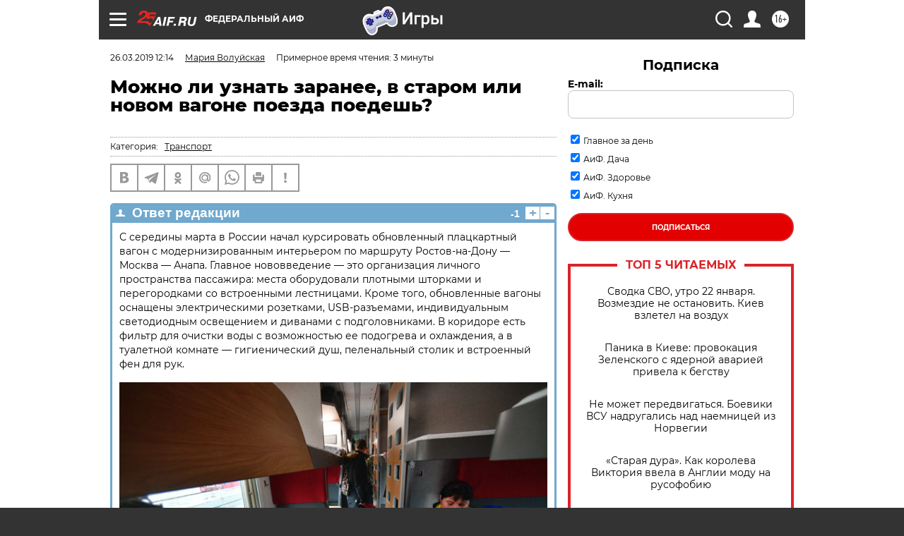

--- FILE ---
content_type: text/html; charset=UTF-8
request_url: https://aif.ru/society/ptransport/mozhno_li_uznat_zaranee_v_starom_ili_novom_vagone_poezda_poedesh
body_size: 39966
content:
<!DOCTYPE html>
<!--[if IE 8]><html class="ie8"> <![endif]-->
<!--[if gt IE 8]><!--><html lang="ru"> <!--<![endif]-->
<head>
    <!-- created_at 22-01-2026 20:45:45 -->
    <script>
        window.isIndexPage = 0;
        window.isMobileBrowser = 0;
        window.disableSidebarCut = 1;
        window.bannerDebugMode = 0;
    </script>

                
                                    <meta http-equiv="Content-Type" content="text/html; charset=utf-8" >
<meta name="format-detection" content="telephone=no" >
<meta name="viewport" content="width=device-width, user-scalable=no, initial-scale=1.0, maximum-scale=1.0, minimum-scale=1.0" >
<meta http-equiv="X-UA-Compatible" content="IE=edge,chrome=1" >
<meta name="HandheldFriendly" content="true" >
<meta name="format-detection" content="telephone=no" >
<meta name="theme-color" content="#ffffff" >
<meta name="description" content="​Обновленный плацкартный вагон с модернизированным интерьером начал эксплуатироваться на железных дорогах страны." >
<meta name="keywords" content="поезд,РЖД,плацкартный вагон" >
<meta name="article:published_time" content="2019-03-26T09:14:31+0300" >
<meta property="og:title" content="Можно ли узнать заранее, в старом или новом вагоне поезда поедешь?" >
<meta property="og:description" content="​Обновленный плацкартный вагон с модернизированным интерьером начал эксплуатироваться на железных дорогах страны." >
<meta property="og:type" content="article" >
<meta property="og:image" content="https://aif-s3.aif.ru/images/016/591/11e185f243a19eb790679ecd24814814.jpg" >
<meta property="og:url" content="https://aif.ru/society/ptransport/mozhno_li_uznat_zaranee_v_starom_ili_novom_vagone_poezda_poedesh" >
<meta property="og:site_name" content="AiF" >
<meta name="facebook-domain-verification" content="jiqbwww7rrqnwzjkizob7wrpmgmwq3" >
        <title>Можно ли узнать заранее, в старом или новом вагоне поезда поедешь? | Аргументы и Факты</title>    <link rel="shortcut icon" type="image/x-icon" href="/favicon.ico" />
    <link rel="icon" type="image/svg+xml" href="/favicon.svg">
    
    <link rel="preload" href="/redesign2018/fonts/montserrat-v15-latin-ext_latin_cyrillic-ext_cyrillic-regular.woff2" as="font" type="font/woff2" crossorigin>
    <link rel="preload" href="/redesign2018/fonts/montserrat-v15-latin-ext_latin_cyrillic-ext_cyrillic-italic.woff2" as="font" type="font/woff2" crossorigin>
    <link rel="preload" href="/redesign2018/fonts/montserrat-v15-latin-ext_latin_cyrillic-ext_cyrillic-700.woff2" as="font" type="font/woff2" crossorigin>
    <link rel="preload" href="/redesign2018/fonts/montserrat-v15-latin-ext_latin_cyrillic-ext_cyrillic-700italic.woff2" as="font" type="font/woff2" crossorigin>
    <link rel="preload" href="/redesign2018/fonts/montserrat-v15-latin-ext_latin_cyrillic-ext_cyrillic-800.woff2" as="font" type="font/woff2" crossorigin>
    <link href="https://aif.ru/amp/society/ptransport/mozhno_li_uznat_zaranee_v_starom_ili_novom_vagone_poezda_poedesh" rel="amphtml" >
<link href="https://aif.ru/society/ptransport/mozhno_li_uznat_zaranee_v_starom_ili_novom_vagone_poezda_poedesh" rel="canonical" >
<link href="https://aif.ru/redesign2018/css/style.css?5a7" media="all" rel="stylesheet" type="text/css" >
<link href="https://aif.ru/img/icon/apple_touch_icon_57x57.png?5a7" rel="apple-touch-icon" sizes="57x57" >
<link href="https://aif.ru/img/icon/apple_touch_icon_114x114.png?5a7" rel="apple-touch-icon" sizes="114x114" >
<link href="https://aif.ru/img/icon/apple_touch_icon_72x72.png?5a7" rel="apple-touch-icon" sizes="72x72" >
<link href="https://aif.ru/img/icon/apple_touch_icon_144x144.png?5a7" rel="apple-touch-icon" sizes="144x144" >
<link href="https://aif.ru/img/icon/apple-touch-icon.png?5a7" rel="apple-touch-icon" sizes="180x180" >
<link href="https://aif.ru/img/icon/favicon-32x32.png?5a7" rel="icon" type="image/png" sizes="32x32" >
<link href="https://aif.ru/img/icon/favicon-16x16.png?5a7" rel="icon" type="image/png" sizes="16x16" >
<link href="https://aif.ru/img/manifest.json?5a7" rel="manifest" >
<link href="https://aif.ru/img/safari-pinned-tab.svg?5a7" rel="mask-icon" color="#d55b5b" >
<link href="https://ads.betweendigital.com" rel="preconnect" crossorigin="" >
        <script type="text/javascript">
    //<!--
    var isRedesignPage = true;    //-->
</script>
<script type="text/javascript" src="https://aif.ru/js/output/jquery.min.js?5a7"></script>
<script type="text/javascript" src="https://aif.ru/js/output/header_scripts.js?5a7"></script>
<script type="text/javascript">
    //<!--
    var _sf_startpt=(new Date()).getTime()    //-->
</script>
<script type="application/ld+json">
    {"@context":"https:\/\/schema.org","@type":"BreadcrumbList","itemListElement":[{"@type":"ListItem","position":1,"name":"\u0410\u0440\u0433\u0443\u043c\u0435\u043d\u0442\u044b \u0438 \u0424\u0430\u043a\u0442\u044b","item":"https:\/\/aif.ru\/"},{"@type":"ListItem","position":2,"name":"\u041e\u0431\u0449\u0435\u0441\u0442\u0432\u043e","item":"https:\/\/aif.ru\/society"},{"@type":"ListItem","position":3,"name":"\u041e\u0431\u0449\u0435\u0441\u0442\u0432\u0435\u043d\u043d\u044b\u0439 \u0442\u0440\u0430\u043d\u0441\u043f\u043e\u0440\u0442","item":"https:\/\/aif.ru\/society\/ptransport"},{"@type":"ListItem","position":4,"name":"\u041c\u043e\u0436\u043d\u043e \u043b\u0438 \u0443\u0437\u043d\u0430\u0442\u044c \u0437\u0430\u0440\u0430\u043d\u0435\u0435, \u0432 \u0441\u0442\u0430\u0440\u043e\u043c \u0438\u043b\u0438 \u043d\u043e\u0432\u043e\u043c \u0432\u0430\u0433\u043e\u043d\u0435 \u043f\u043e\u0435\u0437\u0434\u0430 \u043f\u043e\u0435\u0434\u0435\u0448\u044c?","item":"https:\/\/aif.ru\/society\/ptransport\/mozhno_li_uznat_zaranee_v_starom_ili_novom_vagone_poezda_poedesh"}]}</script>
<script type="application/ld+json">
    {"@context":"https:\/\/schema.org","@type":"QAPage","mainEntity":{"@type":"Question","@id":"https:\/\/aif.ru\/society\/ptransport\/mozhno_li_uznat_zaranee_v_starom_ili_novom_vagone_poezda_poedesh","name":"\u041c\u043e\u0436\u043d\u043e \u043b\u0438 \u0443\u0437\u043d\u0430\u0442\u044c \u0437\u0430\u0440\u0430\u043d\u0435\u0435, \u0432 \u0441\u0442\u0430\u0440\u043e\u043c \u0438\u043b\u0438 \u043d\u043e\u0432\u043e\u043c \u0432\u0430\u0433\u043e\u043d\u0435 \u043f\u043e\u0435\u0437\u0434\u0430 \u043f\u043e\u0435\u0434\u0435\u0448\u044c?","text":"","datePublished":"2019-03-26T12:14:31+03:00","dateModified":"2021-03-10T09:57:18+03:00","answerCount":1,"acceptedAnswer":[{"type":"Answer","text":"\u0421 \u0441\u0435\u0440\u0435\u0434\u0438\u043d\u044b \u043c\u0430\u0440\u0442\u0430 \u0432 \u0420\u043e\u0441\u0441\u0438\u0438 \u043d\u0430\u0447\u0430\u043b \u043a\u0443\u0440\u0441\u0438\u0440\u043e\u0432\u0430\u0442\u044c \u043e\u0431\u043d\u043e\u0432\u043b\u0435\u043d\u043d\u044b\u0439 \u043f\u043b\u0430\u0446\u043a\u0430\u0440\u0442\u043d\u044b\u0439 \u0432\u0430\u0433\u043e\u043d \u0441 \u043c\u043e\u0434\u0435\u0440\u043d\u0438\u0437\u0438\u0440\u043e\u0432\u0430\u043d\u043d\u044b\u043c \u0438\u043d\u0442\u0435\u0440\u044c\u0435\u0440\u043e\u043c \u043f\u043e \u043c\u0430\u0440\u0448\u0440\u0443\u0442\u0443 \u0420\u043e\u0441\u0442\u043e\u0432-\u043d\u0430-\u0414\u043e\u043d\u0443 &mdash; \u041c\u043e\u0441\u043a\u0432\u0430 &mdash; \u0410\u043d\u0430\u043f\u0430. \u0413\u043b\u0430\u0432\u043d\u043e\u0435 \u043d\u043e\u0432\u043e\u0432\u0432\u0435\u0434\u0435\u043d\u0438\u0435 &mdash; \u044d\u0442\u043e \u043e\u0440\u0433\u0430\u043d\u0438\u0437\u0430\u0446\u0438\u044f \u043b\u0438\u0447\u043d\u043e\u0433\u043e \u043f\u0440\u043e\u0441\u0442\u0440\u0430\u043d\u0441\u0442\u0432\u0430 \u043f\u0430\u0441\u0441\u0430\u0436\u0438\u0440\u0430: \u043c\u0435\u0441\u0442\u0430 \u043e\u0431\u043e\u0440\u0443\u0434\u043e\u0432\u0430\u043b\u0438 \u043f\u043b\u043e\u0442\u043d\u044b\u043c\u0438 \u0448\u0442\u043e\u0440\u043a\u0430\u043c\u0438 \u0438 \u043f\u0435\u0440\u0435\u0433\u043e\u0440\u043e\u0434\u043a\u0430\u043c\u0438 \u0441\u043e \u0432\u0441\u0442\u0440\u043e\u0435\u043d\u043d\u044b\u043c\u0438 \u043b\u0435\u0441\u0442\u043d\u0438\u0446\u0430\u043c\u0438. \u041a\u0440\u043e\u043c\u0435 \u0442\u043e\u0433\u043e, \u043e\u0431\u043d\u043e\u0432\u043b\u0435\u043d\u043d\u044b\u0435 \u0432\u0430\u0433\u043e\u043d\u044b \u043e\u0441\u043d\u0430\u0449\u0435\u043d\u044b \u044d\u043b\u0435\u043a\u0442\u0440\u0438\u0447\u0435\u0441\u043a\u0438\u043c\u0438 \u0440\u043e\u0437\u0435\u0442\u043a\u0430\u043c\u0438, USB-\u0440\u0430\u0437\u044a\u0435\u043c\u0430\u043c\u0438, \u0438\u043d\u0434\u0438\u0432\u0438\u0434\u0443\u0430\u043b\u044c\u043d\u044b\u043c \u0441\u0432\u0435\u0442\u043e\u0434\u0438\u043e\u0434\u043d\u044b\u043c \u043e\u0441\u0432\u0435\u0449\u0435\u043d\u0438\u0435\u043c \u0438 \u0434\u0438\u0432\u0430\u043d\u0430\u043c\u0438 \u0441 \u043f\u043e\u0434\u0433\u043e\u043b\u043e\u0432\u043d\u0438\u043a\u0430\u043c\u0438. \u0412 \u043a\u043e\u0440\u0438\u0434\u043e\u0440\u0435 \u0435\u0441\u0442\u044c \u0444\u0438\u043b\u044c\u0442\u0440 \u0434\u043b\u044f \u043e\u0447\u0438\u0441\u0442\u043a\u0438 \u0432\u043e\u0434\u044b \u0441 \u0432\u043e\u0437\u043c\u043e\u0436\u043d\u043e\u0441\u0442\u044c\u044e \u0435\u0435 \u043f\u043e\u0434\u043e\u0433\u0440\u0435\u0432\u0430 \u0438 \u043e\u0445\u043b\u0430\u0436\u0434\u0435\u043d\u0438\u044f, \u0430 \u0432 \u0442\u0443\u0430\u043b\u0435\u0442\u043d\u043e\u0439 \u043a\u043e\u043c\u043d\u0430\u0442\u0435 &mdash; \u0433\u0438\u0433\u0438\u0435\u043d\u0438\u0447\u0435\u0441\u043a\u0438\u0439 \u0434\u0443\u0448, \u043f\u0435\u043b\u0435\u043d\u0430\u043b\u044c\u043d\u044b\u0439 \u0441\u0442\u043e\u043b\u0438\u043a \u0438 \u0432\u0441\u0442\u0440\u043e\u0435\u043d\u043d\u044b\u0439 \u0444\u0435\u043d \u0434\u043b\u044f \u0440\u0443\u043a.&nbsp;\n\n\n\n\n\u041f\u0430\u0441\u0441\u0430\u0436\u0438\u0440\u044b \u0432 \u043c\u043e\u0434\u0435\u0440\u043d\u0438\u0437\u0438\u0440\u043e\u0432\u0430\u043d\u043d\u043e\u043c \u043f\u043b\u0430\u0446\u043a\u0430\u0440\u0442\u043d\u043e\u043c \u0432\u0430\u0433\u043e\u043d\u0435 \u043f\u043e\u0435\u0437\u0434\u0430 \u041c\u043e\u0441\u043a\u0432\u0430 - \u0410\u043d\u0430\u043f\u0430. \u0424\u043e\u0442\u043e:  \u0420\u0418\u0410 \u041d\u043e\u0432\u043e\u0441\u0442\u0438\/ \u0410\u043b\u0435\u043a\u0441\u0435\u0439 \u041a\u0443\u0434\u0435\u043d\u043a\u043e\n\n\n\u041a\u0430\u043a \u0440\u0430\u0441\u0441\u043a\u0430\u0437\u0430\u043b\u0438 \u0410\u0438\u0424.ru \u0432 \u043f\u0440\u0435\u0441\u0441-\u0441\u043b\u0443\u0436\u0431\u0435 \u0424\u0435\u0434\u0435\u0440\u0430\u043b\u044c\u043d\u043e\u0439 \u043f\u0430\u0441\u0441\u0430\u0436\u0438\u0440\u0441\u043a\u043e\u0439 \u043a\u043e\u043c\u043f\u0430\u043d\u0438\u0438 (\u0424\u041f\u041a), \u043f\u0440\u0438 \u043f\u043e\u043a\u0443\u043f\u043a\u0435 \u0431\u0438\u043b\u0435\u0442\u0430 \u0432\u044b\u0431\u0440\u0430\u0442\u044c \u0431\u0438\u043b\u0435\u0442 \u0438\u043c\u0435\u043d\u043d\u043e \u0432 \u043c\u043e\u0434\u0435\u0440\u043d\u0438\u0437\u0438\u0440\u043e\u0432\u0430\u043d\u043d\u044b\u0439 \u0432\u0430\u0433\u043e\u043d \u043d\u0435\u043b\u044c\u0437\u044f. &laquo;\u0414\u043b\u044f \u043f\u0435\u0440\u0432\u044b\u0445 \u043f\u0430\u0441\u0441\u0430\u0436\u0438\u0440\u043e\u0432 \u0431\u044b\u043b \u0441\u044e\u0440\u043f\u0440\u0438\u0437, \u043a\u043e\u0433\u0434\u0430 \u043e\u043d\u0438 \u043f\u043e\u043f\u0430\u043b\u0438 \u0432 \u0442\u0430\u043a\u043e\u0439 \u0432\u0430\u0433\u043e\u043d. \u042d\u0442\u043e \u043e\u0431\u043d\u043e\u0432\u043b\u0435\u043d\u043d\u044b\u0439 \u043f\u043b\u0430\u0446\u043a\u0430\u0440\u0442\u043d\u044b\u0439 \u0432\u0430\u0433\u043e\u043d, \u043d\u043e \u043f\u043e \u0446\u0435\u043d\u0435 \u0438 \u0443\u0441\u043b\u0443\u0433\u0430\u043c, \u043a\u043e\u0442\u043e\u0440\u044b\u0435 \u0432 \u043d\u0435\u043c \u043f\u0440\u0435\u0434\u043e\u0441\u0442\u0430\u0432\u043b\u044f\u044e\u0442\u0441\u044f, \u043d\u0438\u0447\u0435\u043c \u043d\u0435 \u043e\u0442\u043b\u0438\u0447\u0430\u0435\u0442\u0441\u044f \u043e\u0442 \u0434\u0440\u0443\u0433\u0438\u0445. \u0414\u043e \u043a\u043e\u043d\u0446\u0430 \u0433\u043e\u0434\u0430 \u043f\u043b\u0430\u043d\u0438\u0440\u0443\u0435\u0442\u0441\u044f \u0437\u0430\u043f\u0443\u0441\u0442\u0438\u0442\u044c \u043d\u0430 \u043b\u0438\u043d\u0438\u044e 50 \u0442\u0430\u043a\u0438\u0445 \u0432\u0430\u0433\u043e\u043d\u043e\u0432&raquo;, &mdash; \u0437\u0430\u044f\u0432\u0438\u043b\u0438 \u0432 \u0424\u041f\u041a.&nbsp;\n\n\u041c\u043e\u0436\u043d\u043e \u043b\u0438 \u0443\u0437\u043d\u0430\u0442\u044c \u0437\u0430\u0440\u0430\u043d\u0435\u0435, \u0432 \u0432\u0430\u0433\u043e\u043d\u0435 \u043a\u0430\u043a\u043e\u0433\u043e \u0433\u043e\u0434\u0430 \u0432\u044b\u043f\u0443\u0441\u043a\u0430 \u043f\u043e\u0435\u0434\u0435\u0448\u044c?\n\n\u041f\u0440\u0438\u043e\u0431\u0440\u0435\u0442\u0430\u044f \u0431\u0438\u043b\u0435\u0442\u044b \u043d\u0430 \u0441\u0430\u0439\u0442\u0435 \u0420\u0416\u0414 \u0438\u043b\u0438 \u0432 \u043a\u0430\u0441\u0441\u0435, \u043f\u0430\u0441\u0441\u0430\u0436\u0438\u0440 \u043c\u043e\u0436\u0435\u0442 \u0443\u0437\u043d\u0430\u0442\u044c \u043a\u043b\u0430\u0441\u0441 \u0432\u0430\u0433\u043e\u043d\u0430, \u043a\u043e\u0442\u043e\u0440\u044b\u0439 \u043f\u043e\u043a\u0430\u0437\u044b\u0432\u0430\u0435\u0442, \u043a\u0430\u043a\u0438\u0435 \u0443\u0441\u043b\u0443\u0433\u0438 \u0432 \u043d\u0435\u043c \u0434\u043e\u0441\u0442\u0443\u043f\u043d\u044b. \u041d\u0430\u043f\u0440\u0438\u043c\u0435\u0440, \u043f\u0440\u0438\u0441\u0443\u0442\u0441\u0442\u0432\u0443\u0435\u0442 \u043b\u0438 \u043a\u043e\u043d\u0434\u0438\u0446\u0438\u043e\u043d\u0435\u0440 \u0438\u043b\u0438 \u0431\u0438\u043e\u0442\u0443\u0430\u043b\u0435\u0442. \u0423\u0437\u043d\u0430\u0442\u044c \u0433\u043e\u0434 \u0432\u044b\u043f\u0443\u0441\u043a\u0430 \u0432\u0430\u0433\u043e\u043d\u0430 \u043d\u0435\u043b\u044c\u0437\u044f \u043d\u0438 \u043d\u0430 \u0441\u0430\u0439\u0442\u0435, \u043d\u0438 \u0432 \u043a\u0430\u0441\u0441\u0435, \u0433\u043e\u0432\u043e\u0440\u044f\u0442 \u0432 \u043f\u0440\u0435\u0441\u0441-\u0441\u043b\u0443\u0436\u0431\u0435 \u0424\u041f\u041a. &laquo;\u0421\u0443\u0449\u0435\u0441\u0442\u0432\u0443\u0435\u0442 \u043c\u043d\u043e\u0433\u043e \u0432\u0430\u0440\u0438\u0430\u0446\u0438\u0439 \u0432\u0430\u0433\u043e\u043d\u043e\u0432 \u043e\u0434\u043d\u043e\u0433\u043e \u0438 \u0442\u043e\u0433\u043e \u0436\u0435 \u043a\u043b\u0430\u0441\u0441\u0430: \u0441 \u0440\u0430\u0437\u043d\u044b\u043c\u0438 \u0442\u0438\u043f\u0430\u043c\u0438 \u043e\u0431\u0438\u0432\u043a\u0438 \u043a\u0440\u0435\u0441\u0435\u043b, \u043c\u0430\u0442\u0435\u0440\u0438\u0430\u043b\u0430\u043c\u0438 \u0438 \u0446\u0432\u0435\u0442\u0430\u043c\u0438 \u043e\u0442\u0434\u0435\u043b\u043a\u0438, \u043d\u0430\u043b\u0438\u0447\u0438\u0435\u043c \u0438\u043b\u0438 \u043e\u0442\u0441\u0443\u0442\u0441\u0442\u0432\u0438\u0435\u043c \u043f\u043e\u0434\u0433\u043e\u043b\u043e\u0432\u043d\u0438\u043a\u043e\u0432, \u0440\u043e\u0437\u0435\u0442\u043e\u043a, \u0441\u0435\u0442\u043e\u0447\u0435\u043a. \u0415\u0441\u043b\u0438 \u0432\u0441\u0435 \u0443\u043a\u0430\u0437\u044b\u0432\u0430\u0442\u044c, \u044d\u0442\u043e \u0431\u043e\u043b\u044c\u0448\u0435 \u0431\u0443\u0434\u0435\u0442 \u0437\u0430\u043f\u0443\u0442\u044b\u0432\u0430\u0442\u044c \u043f\u0430\u0441\u0441\u0430\u0436\u0438\u0440\u0430. \u041d\u0430 \u043d\u0430\u0448 \u0432\u0437\u0433\u043b\u044f\u0434, \u0432\u0430\u0436\u043d\u0435\u0435 \u0438\u043d\u0444\u043e\u0440\u043c\u0438\u0440\u043e\u0432\u0430\u0442\u044c \u043f\u0430\u0441\u0441\u0430\u0436\u0438\u0440\u043e\u0432 \u043d\u0435 \u043e \u0433\u043e\u0434\u0435 \u0432\u044b\u043f\u0443\u0441\u043a\u0430 \u0432\u0430\u0433\u043e\u043d\u0430 \u0438 \u0435\u0433\u043e \u043f\u0440\u043e\u0438\u0437\u0432\u043e\u0434\u0438\u0442\u0435\u043b\u0435, \u0430 \u043e\u0431 \u0443\u0441\u043b\u0443\u0433\u0430\u0445, \u043a\u043e\u0442\u043e\u0440\u044b\u0435 \u043e\u043d \u0441\u043c\u043e\u0436\u0435\u0442 \u043f\u043e\u043b\u0443\u0447\u0438\u0442\u044c. \u041a \u0442\u043e\u043c\u0443 \u0436\u0435 \u0432\u0430\u0433\u043e\u043d\u044b \u043f\u0435\u0440\u0438\u043e\u0434\u0438\u0447\u0435\u0441\u043a\u0438 \u043e\u0431\u043d\u043e\u0432\u043b\u044f\u044e\u0442\u0441\u044f, \u0432 \u043d\u0438\u0445 \u0447\u0442\u043e-\u0442\u043e \u0434\u043e\u0431\u0430\u0432\u043b\u044f\u0435\u0442\u0441\u044f \u043d\u043e\u0432\u043e\u0435&raquo;, &mdash; \u043f\u043e\u044f\u0441\u043d\u044f\u044e\u0442 \u0432 \u0424\u041f\u041a.\n\n\u041a\u0443\u0434\u0430 \u0436\u0430\u043b\u043e\u0432\u0430\u0442\u044c\u0441\u044f, \u0435\u0441\u043b\u0438 \u0432 \u0432\u0430\u0433\u043e\u043d\u0435 \u043d\u0435 \u043f\u0440\u0435\u0434\u043e\u0441\u0442\u0430\u0432\u043b\u044f\u044e\u0442 \u043e\u0431\u0435\u0449\u0430\u043d\u043d\u044b\u0435 \u0443\u0441\u043b\u0443\u0433\u0438?\n\n\u041d\u0430 \u0444\u043e\u0440\u0443\u043c\u0430\u0445 \u043c\u043e\u0436\u043d\u043e \u043d\u0430\u0439\u0442\u0438 \u0436\u0430\u043b\u043e\u0431\u044b \u043f\u0430\u0441\u0441\u0430\u0436\u0438\u0440\u043e\u0432 \u043f\u043e \u043f\u043e\u0432\u043e\u0434\u0443 \u0442\u043e\u0433\u043e, \u0447\u0442\u043e \u0432 \u0432\u0430\u0433\u043e\u043d\u0435 \u043d\u0435 \u0432\u043a\u043b\u044e\u0447\u0430\u044e\u0442 \u043a\u043e\u043d\u0434\u0438\u0446\u0438\u043e\u043d\u0435\u0440 \u0438\u043b\u0438 \u043e\u043d \u043f\u043e\u043b\u043e\u043c\u0430\u043d, \u0445\u043e\u0442\u044f \u0431\u0438\u043b\u0435\u0442 \u043f\u043e\u043a\u0443\u043f\u0430\u043b\u0441\u044f \u0438\u043c\u0435\u043d\u043d\u043e \u0432 \u0432\u0430\u0433\u043e\u043d \u0441 \u043a\u043e\u043d\u0434\u0438\u0446\u0438\u043e\u043d\u0435\u0440\u043e\u043c. &laquo;\u0412 \u043f\u043e\u0435\u0437\u0434\u0430\u0445 \u0434\u0435\u0439\u0441\u0442\u0432\u0443\u044e\u0442 \u043e\u043f\u0440\u0435\u0434\u0435\u043b\u0435\u043d\u043d\u044b\u0435 \u043d\u043e\u0440\u043c\u044b \u043f\u043e \u0442\u0435\u043c\u043f\u0435\u0440\u0430\u0442\u0443\u0440\u043d\u043e\u043c\u0443 \u0440\u0435\u0436\u0438\u043c\u0443. \u0415\u0441\u043b\u0438 \u0442\u0435\u043c\u043f\u0435\u0440\u0430\u0442\u0443\u0440\u0430 \u0432\u044b\u0445\u043e\u0434\u0438\u0442 \u0437\u0430 \u0443\u0441\u0442\u0430\u043d\u043e\u0432\u043b\u0435\u043d\u043d\u044b\u0435 \u0440\u0430\u043c\u043a\u0438, \u043d\u0435\u043e\u0431\u0445\u043e\u0434\u0438\u043c\u043e \u043e\u0431\u0440\u0430\u0442\u0438\u0442\u044c\u0441\u044f \u043a \u043f\u0440\u043e\u0432\u043e\u0434\u043d\u0438\u043a\u0443. \u0412 \u043f\u043b\u0430\u0446\u043a\u0430\u0440\u0442\u0435 \u043a\u043e\u043d\u0434\u0438\u0446\u0438\u043e\u043d\u0435\u0440 \u0440\u0430\u0431\u043e\u0442\u0430\u0435\u0442 \u043d\u0430 \u0432\u0435\u0441\u044c \u0432\u0430\u0433\u043e\u043d, \u0432 \u043a\u0443\u043f\u0435\u0439\u043d\u044b\u0445 \u0438 &bdquo;\u0441\u043f\u0430\u043b\u044c\u043d\u044b\u0445&ldquo; \u0432\u0430\u0433\u043e\u043d\u0430\u0445 (\u0421\u0412) \u0443 \u043f\u0430\u0441\u0441\u0430\u0436\u0438\u0440\u043e\u0432 \u0435\u0441\u0442\u044c \u0432\u043e\u0437\u043c\u043e\u0436\u043d\u043e\u0441\u0442\u044c \u0440\u0435\u0433\u0443\u043b\u0438\u0440\u043e\u0432\u043a\u0438 \u0442\u0435\u043c\u043f\u0435\u0440\u0430\u0442\u0443\u0440\u044b&raquo;, &mdash; \u0433\u043e\u0432\u043e\u0440\u044f\u0442 \u0432 \u0424\u0435\u0434\u0435\u0440\u0430\u043b\u044c\u043d\u043e\u0439 \u043f\u0430\u0441\u0441\u0430\u0436\u0438\u0440\u0441\u043a\u043e\u0439 \u043a\u043e\u043c\u043f\u0430\u043d\u0438\u0438.\n\n\u041f\u043e \u0437\u0430\u044f\u0432\u043b\u0435\u043d\u0438\u044e \u043f\u0440\u0435\u0441\u0441-\u0441\u043b\u0443\u0436\u0431\u044b \u0424\u041f\u041a, \u043f\u0430\u0441\u0441\u0430\u0436\u0438\u0440\u044b \u043c\u043e\u0433\u0443\u0442 \u043e\u0441\u0442\u0430\u0432\u043b\u044f\u0442\u044c \u0441\u0432\u043e\u0438 \u0436\u0430\u043b\u043e\u0431\u044b \u0438 \u043f\u0440\u0435\u0434\u043b\u043e\u0436\u0435\u043d\u0438\u044f \u0432 \u043e\u0444\u0438\u0446\u0438\u0430\u043b\u044c\u043d\u044b\u0445 \u0433\u0440\u0443\u043f\u043f\u0430\u0445 &laquo;\u041b\u0443\u0447\u0448\u0435\u043f\u043e\u0435\u0437\u0434\u043e\u043c&raquo; \u0432 \u0441\u043e\u0446\u0441\u0435\u0442\u044f\u0445, \u0438\u043b\u0438 \u043f\u043e\u0437\u0432\u043e\u043d\u0438\u0432 \u043d\u0430 \u0433\u043e\u0440\u044f\u0447\u0443\u044e \u043b\u0438\u043d\u0438\u044e \u0420\u0416\u0414. &laquo;\u041c\u044b \u043e\u0441\u0443\u0449\u0435\u0441\u0442\u0432\u043b\u044f\u0435\u043c \u043c\u043e\u043d\u0438\u0442\u043e\u0440\u0438\u043d\u0433 \u0441\u043e\u0446\u0438\u0430\u043b\u044c\u043d\u044b\u0445 \u0441\u0435\u0442\u0435\u0439 24 \u0447\u0430\u0441\u0430 \u0432 \u0441\u0443\u0442\u043a\u0438 \u0438 \u0432\u0438\u0434\u0438\u043c \u0432\u0441\u0435 \u043a\u043e\u043c\u043c\u0435\u043d\u0442\u0430\u0440\u0438\u0438, \u043a\u043e\u0442\u043e\u0440\u044b\u0435 \u043f\u0438\u0448\u0443\u0442 \u043d\u0430\u0448\u0438 \u043f\u0430\u0441\u0441\u0430\u0436\u0438\u0440\u044b. \u0415\u0441\u043b\u0438 \u0435\u0441\u0442\u044c \u0436\u0430\u043b\u043e\u0431\u044b, \u043c\u044b \u043d\u0430 \u043d\u0438\u0445 \u0441\u0442\u0430\u0440\u0430\u0435\u043c\u0441\u044f \u043e\u043f\u0435\u0440\u0430\u0442\u0438\u0432\u043d\u043e \u0440\u0435\u0430\u0433\u0438\u0440\u043e\u0432\u0430\u0442\u044c. \u041a\u0440\u043e\u043c\u0435 \u0442\u043e\u0433\u043e, \u043d\u0430 \u0441\u0430\u0439\u0442\u0430\u0445 \u0420\u0416\u0414 \u0438 \u0424\u041f\u041a \u0443\u043a\u0430\u0437\u0430\u043d\u044b \u043f\u043e\u0447\u0442\u043e\u0432\u044b\u0435 \u044f\u0449\u0438\u043a\u0438 \u0433\u0435\u043d\u0435\u0440\u0430\u043b\u044c\u043d\u044b\u0445 \u0434\u0438\u0440\u0435\u043a\u0442\u043e\u0440\u043e\u0432 \u0420\u0416\u0414 \u041e\u043b\u0435\u0433\u0430 \u0411\u0435\u043b\u043e\u0437\u0435\u0440\u043e\u0432\u0430 \u0438 \u0424\u041f\u041a \u041f\u0435\u0442\u0440\u0430 \u0418\u0432\u0430\u043d\u043e\u0432\u0430 \u0441\u043e\u043e\u0442\u0432\u0435\u0442\u0441\u0442\u0432\u0435\u043d\u043d\u043e: \u043f\u0430\u0441\u0441\u0430\u0436\u0438\u0440 \u043c\u043e\u0436\u0435\u0442 \u043d\u0430\u043f\u0440\u044f\u043c\u0443\u044e, \u043c\u0438\u043d\u0443\u044f \u0432\u0441\u0435 \u0441\u043b\u0443\u0436\u0431\u044b, \u0441\u043e\u043e\u0431\u0449\u0438\u0442\u044c \u043e \u0432\u043e\u0437\u043d\u0438\u043a\u0448\u0435\u0439 \u043f\u0440\u043e\u0431\u043b\u0435\u043c\u0435&raquo;, &mdash; \u043f\u043e\u044f\u0441\u043d\u044f\u044e\u0442 \u0432 \u0424\u041f\u041a. ...","image":{"@type":"ImageObject","width":"640","height":"425","url":"https:\/\/aif-s3.aif.ru\/images\/016\/591\/11e185f243a19eb790679ecd24814814.jpg"},"datePublished":"2019-03-26T12:14:31+03:00","dateModified":"2021-03-10T09:57:18+03:00","url":"https:\/\/aif.ru\/society\/ptransport\/mozhno_li_uznat_zaranee_v_starom_ili_novom_vagone_poezda_poedesh"}],"author":[{"type":"Person","name":"\u041c\u0430\u0440\u0438\u044f \u0412\u043e\u043b\u0443\u0439\u0441\u043a\u0430\u044f","url":"https:\/\/aif.ru\/opinion\/author\/2353032"}]},"keywords":["\u041e\u0431\u0449\u0435\u0441\u0442\u0432\u043e","\u041e\u0431\u0449\u0435\u0441\u0442\u0432\u0435\u043d\u043d\u044b\u0439 \u0442\u0440\u0430\u043d\u0441\u043f\u043e\u0440\u0442","\u043f\u043e\u0435\u0437\u0434","\u0420\u0416\u0414","\u043f\u043b\u0430\u0446\u043a\u0430\u0440\u0442\u043d\u044b\u0439 \u0432\u0430\u0433\u043e\u043d"]}</script>
<script type="text/javascript">
    //<!--
    $(document).ready(function(){
            setTimeout(function(){
                $("input[data-disabled=btn-disabled-html]").removeAttr("disabled");
            }, 1000);
        });    //-->
</script>
<script type="text/javascript" src="https://yastatic.net/s3/passport-sdk/autofill/v1/sdk-suggest-with-polyfills-latest.js?5a7"></script>
<script type="text/javascript">
    //<!--
    window.YandexAuthParams = {"oauthQueryParams":{"client_id":"b104434ccf5a4638bdfe8a9101264f3c","response_type":"code","redirect_uri":"https:\/\/aif.ru\/oauth\/yandex\/callback"},"tokenPageOrigin":"https:\/\/aif.ru"};    //-->
</script>
<script type="text/javascript">
    //<!--
    function AdFox_getWindowSize() {
    var winWidth,winHeight;
	if( typeof( window.innerWidth ) == 'number' ) {
		//Non-IE
		winWidth = window.innerWidth;
		winHeight = window.innerHeight;
	} else if( document.documentElement && ( document.documentElement.clientWidth || document.documentElement.clientHeight ) ) {
		//IE 6+ in 'standards compliant mode'
		winWidth = document.documentElement.clientWidth;
		winHeight = document.documentElement.clientHeight;
	} else if( document.body && ( document.body.clientWidth || document.body.clientHeight ) ) {
		//IE 4 compatible
		winWidth = document.body.clientWidth;
		winHeight = document.body.clientHeight;
	}
	return {"width":winWidth, "height":winHeight};
}//END function AdFox_getWindowSize

function AdFox_getElementPosition(elemId){
    var elem;
    
    if (document.getElementById) {
		elem = document.getElementById(elemId);
	}
	else if (document.layers) {
		elem = document.elemId;
	}
	else if (document.all) {
		elem = document.all.elemId;
	}
    var w = elem.offsetWidth;
    var h = elem.offsetHeight;	
    var l = 0;
    var t = 0;
	
    while (elem)
    {
        l += elem.offsetLeft;
        t += elem.offsetTop;
        elem = elem.offsetParent;
    }

    return {"left":l, "top":t, "width":w, "height":h};
} //END function AdFox_getElementPosition

function AdFox_getBodyScrollTop(){
	return self.pageYOffset || (document.documentElement && document.documentElement.scrollTop) || (document.body && document.body.scrollTop);
} //END function AdFox_getBodyScrollTop

function AdFox_getBodyScrollLeft(){
	return self.pageXOffset || (document.documentElement && document.documentElement.scrollLeft) || (document.body && document.body.scrollLeft);
}//END function AdFox_getBodyScrollLeft

function AdFox_Scroll(elemId,elemSrc){
   var winPos = AdFox_getWindowSize();
   var winWidth = winPos.width;
   var winHeight = winPos.height;
   var scrollY = AdFox_getBodyScrollTop();
   var scrollX =  AdFox_getBodyScrollLeft();
   var divId = 'AdFox_banner_'+elemId;
   var ltwhPos = AdFox_getElementPosition(divId);
   var lPos = ltwhPos.left;
   var tPos = ltwhPos.top;

   if(scrollY+winHeight+5 >= tPos && scrollX+winWidth+5 >= lPos){
      AdFox_getCodeScript(1,elemId,elemSrc);
	  }else{
	     setTimeout('AdFox_Scroll('+elemId+',"'+elemSrc+'");',100);
	  }
}//End function AdFox_Scroll    //-->
</script>
<script type="text/javascript">
    //<!--
    function AdFox_SetLayerVis(spritename,state){
   document.getElementById(spritename).style.visibility=state;
}

function AdFox_Open(AF_id){
   AdFox_SetLayerVis('AdFox_DivBaseFlash_'+AF_id, "hidden");
   AdFox_SetLayerVis('AdFox_DivOverFlash_'+AF_id, "visible");
}

function AdFox_Close(AF_id){
   AdFox_SetLayerVis('AdFox_DivOverFlash_'+AF_id, "hidden");
   AdFox_SetLayerVis('AdFox_DivBaseFlash_'+AF_id, "visible");
}

function AdFox_getCodeScript(AF_n,AF_id,AF_src){
   var AF_doc;
   if(AF_n<10){
      try{
	     if(document.all && !window.opera){
		    AF_doc = window.frames['AdFox_iframe_'+AF_id].document;
			}else if(document.getElementById){
			         AF_doc = document.getElementById('AdFox_iframe_'+AF_id).contentDocument;
					 }
		 }catch(e){}
    if(AF_doc){
	   AF_doc.write('<scr'+'ipt type="text/javascript" src="'+AF_src+'"><\/scr'+'ipt>');
	   }else{
	      setTimeout('AdFox_getCodeScript('+(++AF_n)+','+AF_id+',"'+AF_src+'");', 100);
		  }
		  }
}

function adfoxSdvigContent(banID, flashWidth, flashHeight){
	var obj = document.getElementById('adfoxBanner'+banID).style;
	if (flashWidth == '100%') obj.width = flashWidth;
	    else obj.width = flashWidth + "px";
	if (flashHeight == '100%') obj.height = flashHeight;
	    else obj.height = flashHeight + "px";
}

function adfoxVisibilityFlash(banName, flashWidth, flashHeight){
    	var obj = document.getElementById(banName).style;
	if (flashWidth == '100%') obj.width = flashWidth;
	    else obj.width = flashWidth + "px";
	if (flashHeight == '100%') obj.height = flashHeight;
	    else obj.height = flashHeight + "px";
}

function adfoxStart(banID, FirShowFlNum, constVisFlashFir, sdvigContent, flash1Width, flash1Height, flash2Width, flash2Height){
	if (FirShowFlNum == 1) adfoxVisibilityFlash('adfoxFlash1'+banID, flash1Width, flash1Height);
	    else if (FirShowFlNum == 2) {
		    adfoxVisibilityFlash('adfoxFlash2'+banID, flash2Width, flash2Height);
	        if (constVisFlashFir == 'yes') adfoxVisibilityFlash('adfoxFlash1'+banID, flash1Width, flash1Height);
		    if (sdvigContent == 'yes') adfoxSdvigContent(banID, flash2Width, flash2Height);
		        else adfoxSdvigContent(banID, flash1Width, flash1Height);
	}
}

function adfoxOpen(banID, constVisFlashFir, sdvigContent, flash2Width, flash2Height){
	var aEventOpenClose = new Image();
	var obj = document.getElementById("aEventOpen"+banID);
	if (obj) aEventOpenClose.src =  obj.title+'&rand='+Math.random()*1000000+'&prb='+Math.random()*1000000;
	adfoxVisibilityFlash('adfoxFlash2'+banID, flash2Width, flash2Height);
	if (constVisFlashFir != 'yes') adfoxVisibilityFlash('adfoxFlash1'+banID, 1, 1);
	if (sdvigContent == 'yes') adfoxSdvigContent(banID, flash2Width, flash2Height);
}


function adfoxClose(banID, constVisFlashFir, sdvigContent, flash1Width, flash1Height){
	var aEventOpenClose = new Image();
	var obj = document.getElementById("aEventClose"+banID);
	if (obj) aEventOpenClose.src =  obj.title+'&rand='+Math.random()*1000000+'&prb='+Math.random()*1000000;
	adfoxVisibilityFlash('adfoxFlash2'+banID, 1, 1);
	if (constVisFlashFir != 'yes') adfoxVisibilityFlash('adfoxFlash1'+banID, flash1Width, flash1Height);
	if (sdvigContent == 'yes') adfoxSdvigContent(banID, flash1Width, flash1Height);
}    //-->
</script>
<script type="text/javascript" async="true" src="https://yandex.ru/ads/system/header-bidding.js?5a7"></script>
<script type="text/javascript" src="https://ad.mail.ru/static/sync-loader.js?5a7"></script>
<script type="text/javascript" async="true" src="https://cdn.skcrtxr.com/roxot-wrapper/js/roxot-manager.js?pid=42c21743-edce-4460-a03e-02dbaef8f162"></script>
<script type="text/javascript" src="https://cdn-rtb.sape.ru/js/uids.js?5a7"></script>
<script type="text/javascript">
    //<!--
        var adfoxBiddersMap = {
    "betweenDigital": "816043",
 "mediasniper": "2218745",
    "myTarget": "810102",
 "buzzoola": "1096246",
 "adfox_roden-media": "3373170",
    "videonow": "2966090", 
 "adfox_adsmart": "1463295",
  "Gnezdo": "3123512",
    "roxot": "3196121",
 "astralab": "2486209",
  "getintent": "3186204",
 "sape": "2758269",
 "adwile": "2733112",
 "hybrid": "2809332"
};
var syncid = window.rb_sync.id;
	  var biddersCpmAdjustmentMap = {
      'adfox_adsmart': 0.6,
	  'Gnezdo': 0.8,
	  'adwile': 0.8
  };

if (window.innerWidth >= 1024) {
var adUnits = [{
        "code": "adfox_153825256063495017",
  "sizes": [[300, 600], [240,400]],
        "bids": [{
                "bidder": "betweenDigital",
                "params": {
                    "placementId": "3235886"
                }
            },{
                "bidder": "myTarget",
                "params": {
                    "placementId": "555209",
"sendTargetRef": "true",
"additional": {
"fpid": syncid
}			
                }
            },{
                "bidder": "hybrid",
                "params": {
                    "placementId": "6582bbf77bc72f59c8b22f65"
                }
            },{
                "bidder": "buzzoola",
                "params": {
                    "placementId": "1252803"
                }
            },{
                "bidder": "videonow",
                "params": {
                    "placementId": "8503533"
                }
            },{
                    "bidder": "adfox_adsmart",
                    "params": {
						p1: 'cqguf',
						p2: 'hhro'
					}
            },{
                    "bidder": "roxot",
                    "params": {
						placementId: '2027d57b-1cff-4693-9a3c-7fe57b3bcd1f',
						sendTargetRef: true
					}
            },{
                    "bidder": "mediasniper",
                    "params": {
						"placementId": "4417"
					}
            },{
                    "bidder": "Gnezdo",
                    "params": {
						"placementId": "354318"
					}
            },{
                    "bidder": "getintent",
                    "params": {
						"placementId": "215_V_aif.ru_D_Top_300x600"
					}
            },{
                    "bidder": "adfox_roden-media",
                    "params": {
						p1: "dilmj",
						p2: "emwl"
					}
            },{
                    "bidder": "astralab",
                    "params": {
						"placementId": "642ad3a28528b410c4990932"
					}
            }
        ]
    },{
        "code": "adfox_150719646019463024",
		"sizes": [[640,480], [640,360]],
        "bids": [{
                "bidder": "adfox_adsmart",
                    "params": {
						p1: 'cmqsb',
						p2: 'ul'
					}
            },{
                "bidder": "sape",
                "params": {
                    "placementId": "872427",
					additional: {
                       sapeFpUids: window.sapeRrbFpUids || []
                   }				
                }
            },{
                "bidder": "roxot",
                "params": {
                    placementId: '2b61dd56-9c9f-4c45-a5f5-98dd5234b8a1',
					sendTargetRef: true
                }
            },{
                "bidder": "getintent",
                "params": {
                    "placementId": "215_V_aif.ru_D_AfterArticle_640х480"
                }
            }
        ]
    },{
        "code": "adfox_149010055036832877",
		"sizes": [[970,250]],
		"bids": [{
                    "bidder": "adfox_roden-media",
                    "params": {
						p1: 'dilmi',
						p2: 'hfln'
					}
            },{
                    "bidder": "buzzoola",
                    "params": {
						"placementId": "1252804"
					}
            },{
                    "bidder": "getintent",
                    "params": {
						"placementId": "215_V_aif.ru_D_Billboard_970x250"
					}
            },{
                "bidder": "astralab",
                "params": {
                    "placementId": "67bf071f4e6965fa7b30fea3"
                }
            },{
                    "bidder": "hybrid",
                    "params": {
						"placementId": "6582bbf77bc72f59c8b22f66"
					}
            },{
                    "bidder": "myTarget",
                    "params": {
						"placementId": "1462991",
"sendTargetRef": "true",
"additional": {
"fpid": syncid
}			
					}
            }			           
        ]        
    },{
        "code": "adfox_149874332414246474",
		"sizes": [[640,360], [300,250], [640,480]],
		"codeType": "combo",
		"bids": [{
                "bidder": "mediasniper",
                "params": {
                    "placementId": "4419"
                }
            },{
                "bidder": "buzzoola",
                "params": {
                    "placementId": "1220692"
                }
            },{
                "bidder": "astralab",
                "params": {
                    "placementId": "66fd25eab13381b469ae4b39"
                }
            },
			{
                    "bidder": "betweenDigital",
                    "params": {
						"placementId": "4502825"
					}
            }
			           
        ]        
    },{
        "code": "adfox_149848658878716687",
		"sizes": [[300,600], [240,400]],
        "bids": [{
                "bidder": "betweenDigital",
                "params": {
                    "placementId": "3377360"
                }
            },{
                "bidder": "roxot",
                "params": {
                    placementId: 'fdaba944-bdaa-4c63-9dd3-af12fc6afbf8',
					sendTargetRef: true
                }
            },{
                "bidder": "sape",
                "params": {
                    "placementId": "872425",
					additional: {
                       sapeFpUids: window.sapeRrbFpUids || []
                   }
                }
            },{
                "bidder": "adwile",
                "params": {
                    "placementId": "27990"
                }
            }
        ]        
    }
],
	syncPixels = [{
    bidder: 'hybrid',
    pixels: [
    "https://www.tns-counter.ru/V13a****idsh_ad/ru/CP1251/tmsec=idsh_dis/",
    "https://www.tns-counter.ru/V13a****idsh_vid/ru/CP1251/tmsec=idsh_aifru-hbrdis/",
    "https://mc.yandex.ru/watch/66716692?page-url=aifru%3Futm_source=dis_hybrid_default%26utm_medium=%26utm_campaign=%26utm_content=%26utm_term=&page-ref="+window.location.href
]
  }
  ];
} else if (window.innerWidth < 1024) {
var adUnits = [{
        "code": "adfox_14987283079885683",
		"sizes": [[300,250], [300,240]],
        "bids": [{
                "bidder": "betweenDigital",
                "params": {
                    "placementId": "2492448"
                }
            },{
                "bidder": "myTarget",
                "params": {
                    "placementId": "226830",
"sendTargetRef": "true",
"additional": {
"fpid": syncid
}			
                }
            },{
                "bidder": "hybrid",
                "params": {
                    "placementId": "6582bbf77bc72f59c8b22f64"
                }
            },{
                "bidder": "mediasniper",
                "params": {
                    "placementId": "4418"
                }
            },{
                "bidder": "buzzoola",
                "params": {
                    "placementId": "563787"
                }
            },{
                "bidder": "roxot",
                "params": {
                    placementId: '20bce8ad-3a5e-435a-964f-47be17e201cf',
					sendTargetRef: true
                }
            },{
                "bidder": "videonow",
                "params": {
                    "placementId": "2577490"
                }
            },{
                "bidder": "adfox_adsmart",
                    "params": {
						p1: 'cqmbg',
						p2: 'ul'
					}
            },{
                    "bidder": "Gnezdo",
                    "params": {
						"placementId": "354316"
					}
            },{
                    "bidder": "getintent",
                    "params": {
						"placementId": "215_V_aif.ru_M_Top_300x250"
					}
            },{
                    "bidder": "adfox_roden-media",
                    "params": {
						p1: "dilmx",
						p2: "hbts"
					}
            },{
                "bidder": "astralab",
                "params": {
                    "placementId": "642ad47d8528b410c4990933"
                }
            }			
        ]        
    },{
        "code": "adfox_153545578261291257",
		"bids": [{
                    "bidder": "sape",
                    "params": {
						"placementId": "872426",
					additional: {
                       sapeFpUids: window.sapeRrbFpUids || []
                   }
					}
            },{
                    "bidder": "roxot",
                    "params": {
						placementId: 'eb2ebb9c-1e7e-4c80-bef7-1e93debf197c',
						sendTargetRef: true
					}
            }
			           
        ]        
    },{
        "code": "adfox_165346609120174064",
		"sizes": [[320,100]],
		"bids": [            
            		{
                    "bidder": "buzzoola",
                    "params": {
						"placementId": "1252806"
					}
            },{
                    "bidder": "getintent",
                    "params": {
						"placementId": "215_V_aif.ru_M_FloorAd_320x100"
					}
            }
			           
        ]        
    },{
        "code": "adfox_155956315896226671",
		"bids": [            
            		{
                    "bidder": "buzzoola",
                    "params": {
						"placementId": "1252805"
					}
            },{
                    "bidder": "sape",
                    "params": {
						"placementId": "887956",
					additional: {
                       sapeFpUids: window.sapeRrbFpUids || []
                   }
					}
            },{
                    "bidder": "myTarget",
                    "params": {
						"placementId": "821424",
"sendTargetRef": "true",
"additional": {
"fpid": syncid
}			
					}
            }
			           
        ]        
    },{
        "code": "adfox_149874332414246474",
		"sizes": [[640,360], [300,250], [640,480]],
		"codeType": "combo",
		"bids": [{
                "bidder": "adfox_roden-media",
                "params": {
					p1: 'dilmk',
					p2: 'hfiu'
				}
            },{
                "bidder": "mediasniper",
                "params": {
                    "placementId": "4419"
                }
            },{
                "bidder": "roxot",
                "params": {
                    placementId: 'ba25b33d-cd61-4c90-8035-ea7d66f011c6',
					sendTargetRef: true
                }
            },{
                "bidder": "adwile",
                "params": {
                    "placementId": "27991"
                }
            },{
                    "bidder": "Gnezdo",
                    "params": {
						"placementId": "354317"
					}
            },{
                    "bidder": "getintent",
                    "params": {
						"placementId": "215_V_aif.ru_M_Comboblock_300x250"
					}
            },{
                    "bidder": "astralab",
                    "params": {
						"placementId": "66fd260fb13381b469ae4b3f"
					}
            },{
                    "bidder": "betweenDigital",
                    "params": {
						"placementId": "4502825"
					}
            }
			]        
    }
],
	syncPixels = [
  {
    bidder: 'hybrid',
    pixels: [
    "https://www.tns-counter.ru/V13a****idsh_ad/ru/CP1251/tmsec=idsh_mob/",
    "https://www.tns-counter.ru/V13a****idsh_vid/ru/CP1251/tmsec=idsh_aifru-hbrmob/",
    "https://mc.yandex.ru/watch/66716692?page-url=aifru%3Futm_source=mob_hybrid_default%26utm_medium=%26utm_campaign=%26utm_content=%26utm_term=&page-ref="+window.location.href
]
  }
  ];
}
var userTimeout = 1500;
window.YaHeaderBiddingSettings = {
    biddersMap: adfoxBiddersMap,
	biddersCpmAdjustmentMap: biddersCpmAdjustmentMap,
    adUnits: adUnits,
    timeout: userTimeout,
    syncPixels: syncPixels	
};    //-->
</script>
<script type="text/javascript">
    //<!--
    window.yaContextCb = window.yaContextCb || []    //-->
</script>
<script type="text/javascript" async="true" src="https://yandex.ru/ads/system/context.js?5a7"></script>
<script type="text/javascript">
    //<!--
    window.EventObserver = {
    observers: {},

    subscribe: function (name, fn) {
        if (!this.observers.hasOwnProperty(name)) {
            this.observers[name] = [];
        }
        this.observers[name].push(fn)
    },
    
    unsubscribe: function (name, fn) {
        if (!this.observers.hasOwnProperty(name)) {
            return;
        }
        this.observers[name] = this.observers[name].filter(function (subscriber) {
            return subscriber !== fn
        })
    },
    
    broadcast: function (name, data) {
        if (!this.observers.hasOwnProperty(name)) {
            return;
        }
        this.observers[name].forEach(function (subscriber) {
            return subscriber(data)
        })
    }
};    //-->
</script>
<script type="text/javascript">
    //<!--
    
		if (window.is_mobile_browser) {
			document.write('\x3Cscript src="//cdnjs.cloudflare.com/ajax/libs/probtn/1.0.1/includepb.min.js">\x3C/script>');
		}
	    //-->
</script>    
    <script>
  var adcm_config ={
    id:1064,
    platformId: 64,
    init: function () {
      window.adcm.call();
    }
  };
</script>
<script src="https://tag.digitaltarget.ru/adcm.js" async></script>    <script async src="https://www.googletagservices.com/tag/js/gpt.js"></script>
<script async src="https://cdn-b.notsy.io/aif/ym.js"></script>
<script>
window.notsyCmd = window.notsyCmd || [];
window.notsyCmd.push(function() {
window.notsyInit(

{ "pageVersionAutodetect": true }
);
});
</script><meta name="yandex-verification" content="8955d390668df851" /><meta name="pmail-verification" content="3ceefc399ea825d3fbd26afe47883715">    <link rel="stylesheet" type="text/css" media="print" href="https://aif.ru/redesign2018/css/print.css?5a7" />
    <base href=""/>
</head><body class="region__0 dontknow_body">
<div class="overlay"></div>
<!-- Rating@Mail.ru counter -->
<script type="text/javascript">
var _tmr = window._tmr || (window._tmr = []);
_tmr.push({id: "59428", type: "pageView", start: (new Date()).getTime()});
(function (d, w, id) {
  if (d.getElementById(id)) return;
  var ts = d.createElement("script"); ts.type = "text/javascript"; ts.async = true; ts.id = id;
  ts.src = "https://top-fwz1.mail.ru/js/code.js";
  var f = function () {var s = d.getElementsByTagName("script")[0]; s.parentNode.insertBefore(ts, s);};
  if (w.opera == "[object Opera]") { d.addEventListener("DOMContentLoaded", f, false); } else { f(); }
})(document, window, "topmailru-code");
</script><noscript><div>
<img src="https://top-fwz1.mail.ru/counter?id=59428;js=na" style="border:0;position:absolute;left:-9999px;" alt="Top.Mail.Ru" />
</div></noscript>
<!-- //Rating@Mail.ru counter -->



<div class="container white_bg" id="container">
    
        <noindex><div class="adv_content bp__body_first adwrapper"><div class="banner_params hide" data-params="{&quot;id&quot;:5465,&quot;num&quot;:1,&quot;place&quot;:&quot;body_first&quot;}"></div>
<!--AdFox START-->
<!--aif_direct-->
<!--Площадка: AIF_fullscreen/catfish / * / *-->
<!--Тип баннера: CatFish-->
<!--Расположение: <верх страницы>-->
<div id="adfox_155956532411722131"></div>
<script>
window.yaContextCb.push(()=>{
    Ya.adfoxCode.create({
      ownerId: 249933,
        containerId: 'adfox_155956532411722131',
type: 'fullscreen',
platform: 'desktop',
        params: {
            pp: 'g',
            ps: 'didj',
            p2: 'gkue',
            puid1: ''
        }
    });
});
</script></div></noindex>
        
        <!--баннер над шапкой--->
                <div class="banner_box">
            <div class="main_banner">
                <noindex><div class="adv_content bp__header no_portr cont_center adwrapper no_mob"><div class="banner_params hide" data-params="{&quot;id&quot;:1500,&quot;num&quot;:1,&quot;place&quot;:&quot;header&quot;}"></div>
<center data-slot="1500">

<!--AdFox START-->
<!--aif_direct-->
<!--Площадка: AIF.ru / * / *-->
<!--Тип баннера: Background-->
<!--Расположение: <верх страницы>-->
<div id="adfox_149010055036832877"></div>
<script>
window.yaContextCb.push(()=>{
    Ya.adfoxCode.create({
      ownerId: 249933,
        containerId: 'adfox_149010055036832877',
        params: {
            pp: 'g',
            ps: 'chxs',
            p2: 'fmis'
          
        }
    });
});
</script>

<script>
$(document).ready(function() {
$('#container').addClass('total_branb_no_top');
 });
</script>
<style>
body > a[style] {position:fixed !important;}
</style> 
  


</center></div></noindex>            </div>
        </div>
                <!--//баннер  над шапкой--->

    <script>
	currentUser = new User();
</script>

<header class="header">
    <div class="count_box_nodisplay">
    <div class="couter_block"><!--LiveInternet counter-->
<script type="text/javascript"><!--
document.write("<img src='https://counter.yadro.ru//hit;AIF?r"+escape(document.referrer)+((typeof(screen)=="undefined")?"":";s"+screen.width+"*"+screen.height+"*"+(screen.colorDepth?screen.colorDepth:screen.pixelDepth))+";u"+escape(document.URL)+";h"+escape(document.title.substring(0,80))+";"+Math.random()+"' width=1 height=1 alt=''>");
//--></script><!--/LiveInternet--></div></div>    <div class="topline">
    <a href="#" class="burger openCloser">
        <div class="burger__wrapper">
            <span class="burger__line"></span>
            <span class="burger__line"></span>
            <span class="burger__line"></span>
        </div>
    </a>

    
    <a href="/" class="logo_box">
                <img width="96" height="22" src="https://aif.ru/redesign2018/img/logo_25.svg?5a7" alt="Аргументы и Факты">
            </a>
    <div itemscope itemtype="http://schema.org/Organization" class="schema_org">
        <img itemprop="logo" src="https://aif.ru/redesign2018/img/logo.svg?5a7" />
        <a itemprop="url" href="/"></a>
        <meta itemprop="name" content="АО «Аргументы и Факты»" />
        <div itemprop="address" itemscope itemtype="http://schema.org/PostalAddress">
            <meta itemprop="postalCode" content="101000" />
            <meta itemprop="addressLocality" content="Москва" />
            <meta itemprop="streetAddress" content="ул. Мясницкая, д. 42"/>
            <meta itemprop="addressCountry" content="RU"/>
            <a itemprop="telephone" href="tel:+74956465757">+7 (495) 646 57 57</a>
        </div>
    </div>
    <div class="age16 age16_topline">16+</div>
    <a href="#" class="region regionOpenCloser">
        <img width="19" height="25" src="https://aif.ru/redesign2018/img/location.svg?5a7"><span>Федеральный АиФ</span>
    </a>
    <div class="topline__slot">
         <noindex><div class="adv_content bp__header_in_topline adwrapper"><div class="banner_params hide" data-params="{&quot;id&quot;:6014,&quot;num&quot;:1,&quot;place&quot;:&quot;header_in_topline&quot;}"></div>
<a href="https://aif.ru/onlinegames?utm_source=aif&utm_medium=banner&utm_campaign=games">
  <img src="https://static1-repo.aif.ru/1/ce/3222991/243b17d0964e68617fe6015e07883e97.webp"
       border="0" width="200" height="56" alt="Игры — АиФ Онлайн">
</a></div></noindex>    </div>

    <!--a class="topline__hashtag" href="https://aif.ru/health/coronavirus/?utm_medium=header&utm_content=covid&utm_source=aif">#остаемсядома</a-->
    <div class="auth_user_status_js">
        <a href="#" class="user auth_link_login_js auth_open_js"><img width="24" height="24" src="https://aif.ru/redesign2018/img/user_ico.svg?5a7"></a>
        <a href="/profile" class="user auth_link_profile_js" style="display: none"><img width="24" height="24" src="https://aif.ru/redesign2018/img/user_ico.svg?5a7"></a>
    </div>
    <div class="search_box">
        <a href="#" class="search_ico searchOpener">
            <img width="24" height="24" src="https://aif.ru/redesign2018/img/search_ico.svg?5a7">
        </a>
        <div class="search_input">
            <form action="/search" id="search_form1">
                <input type="text" name="text" maxlength="50"/>
            </form>
        </div>
    </div>
</div>

<div class="fixed_menu topline">
    <div class="cont_center">
        <a href="#" class="burger openCloser">
            <div class="burger__wrapper">
                <span class="burger__line"></span>
                <span class="burger__line"></span>
                <span class="burger__line"></span>
            </div>
        </a>
        <a href="/" class="logo_box">
                        <img width="96" height="22" src="https://aif.ru/redesign2018/img/logo_25.svg?5a7" alt="Аргументы и Факты">
                    </a>
        <div class="age16 age16_topline">16+</div>
        <a href="/" class="region regionOpenCloser">
            <img width="19" height="25" src="https://aif.ru/redesign2018/img/location.svg?5a7">
            <span>Федеральный АиФ</span>
        </a>
        <div class="topline__slot">
            <noindex><div class="adv_content bp__header_in_topline adwrapper"><div class="banner_params hide" data-params="{&quot;id&quot;:6014,&quot;num&quot;:1,&quot;place&quot;:&quot;header_in_topline&quot;}"></div>
<a href="https://aif.ru/onlinegames?utm_source=aif&utm_medium=banner&utm_campaign=games">
  <img src="https://static1-repo.aif.ru/1/ce/3222991/243b17d0964e68617fe6015e07883e97.webp"
       border="0" width="200" height="56" alt="Игры — АиФ Онлайн">
</a></div></noindex>        </div>

        <!--a class="topline__hashtag" href="https://aif.ru/health/coronavirus/?utm_medium=header&utm_content=covid&utm_source=aif">#остаемсядома</a-->
        <div class="auth_user_status_js">
            <a href="#" class="user auth_link_login_js auth_open_js"><img width="24" height="24" src="https://aif.ru/redesign2018/img/user_ico.svg?5a7"></a>
            <a href="/profile" class="user auth_link_profile_js" style="display: none"><img width="24" height="24" src="https://aif.ru/redesign2018/img/user_ico.svg?5a7"></a>
        </div>
        <div class="search_box">
            <a href="#" class="search_ico searchOpener">
                <img width="24" height="24" src="https://aif.ru/redesign2018/img/search_ico.svg?5a7">
            </a>
            <div class="search_input">
                <form action="/search">
                    <input type="text" name="text" maxlength="50" >
                </form>
            </div>
        </div>
    </div>
</div>    <div class="regions_box">
    <nav class="cont_center">
        <ul class="regions">
            <li><a href="https://aif.ru?from_menu=1">ФЕДЕРАЛЬНЫЙ</a></li>
            <li><a href="https://spb.aif.ru">САНКТ-ПЕТЕРБУРГ</a></li>

            
                                    <li><a href="https://adigea.aif.ru">Адыгея</a></li>
                
            
                                    <li><a href="https://arh.aif.ru">Архангельск</a></li>
                
            
                
            
                
            
                                    <li><a href="https://astrakhan.aif.ru">Астрахань</a></li>
                
            
                                    <li><a href="https://altai.aif.ru">Барнаул</a></li>
                
            
                                    <li><a href="https://aif.by">Беларусь</a></li>
                
            
                                    <li><a href="https://bel.aif.ru">Белгород</a></li>
                
            
                
            
                                    <li><a href="https://bryansk.aif.ru">Брянск</a></li>
                
            
                                    <li><a href="https://bur.aif.ru">Бурятия</a></li>
                
            
                                    <li><a href="https://vl.aif.ru">Владивосток</a></li>
                
            
                                    <li><a href="https://vlad.aif.ru">Владимир</a></li>
                
            
                                    <li><a href="https://vlg.aif.ru">Волгоград</a></li>
                
            
                                    <li><a href="https://vologda.aif.ru">Вологда</a></li>
                
            
                                    <li><a href="https://vrn.aif.ru">Воронеж</a></li>
                
            
                
            
                                    <li><a href="https://dag.aif.ru">Дагестан</a></li>
                
            
                
            
                                    <li><a href="https://ivanovo.aif.ru">Иваново</a></li>
                
            
                                    <li><a href="https://irk.aif.ru">Иркутск</a></li>
                
            
                                    <li><a href="https://kazan.aif.ru">Казань</a></li>
                
            
                                    <li><a href="https://kzaif.kz">Казахстан</a></li>
                
            
                
            
                                    <li><a href="https://klg.aif.ru">Калининград</a></li>
                
            
                
            
                                    <li><a href="https://kaluga.aif.ru">Калуга</a></li>
                
            
                                    <li><a href="https://kamchatka.aif.ru">Камчатка</a></li>
                
            
                
            
                                    <li><a href="https://karel.aif.ru">Карелия</a></li>
                
            
                                    <li><a href="https://kirov.aif.ru">Киров</a></li>
                
            
                                    <li><a href="https://komi.aif.ru">Коми</a></li>
                
            
                                    <li><a href="https://kostroma.aif.ru">Кострома</a></li>
                
            
                                    <li><a href="https://kuban.aif.ru">Краснодар</a></li>
                
            
                                    <li><a href="https://krsk.aif.ru">Красноярск</a></li>
                
            
                                    <li><a href="https://krym.aif.ru">Крым</a></li>
                
            
                                    <li><a href="https://kuzbass.aif.ru">Кузбасс</a></li>
                
            
                
            
                
            
                                    <li><a href="https://aif.kg">Кыргызстан</a></li>
                
            
                                    <li><a href="https://mar.aif.ru">Марий Эл</a></li>
                
            
                                    <li><a href="https://saransk.aif.ru">Мордовия</a></li>
                
            
                                    <li><a href="https://murmansk.aif.ru">Мурманск</a></li>
                
            
                
            
                                    <li><a href="https://nn.aif.ru">Нижний Новгород</a></li>
                
            
                                    <li><a href="https://nsk.aif.ru">Новосибирск</a></li>
                
            
                
            
                                    <li><a href="https://omsk.aif.ru">Омск</a></li>
                
            
                                    <li><a href="https://oren.aif.ru">Оренбург</a></li>
                
            
                                    <li><a href="https://penza.aif.ru">Пенза</a></li>
                
            
                                    <li><a href="https://perm.aif.ru">Пермь</a></li>
                
            
                                    <li><a href="https://pskov.aif.ru">Псков</a></li>
                
            
                                    <li><a href="https://rostov.aif.ru">Ростов-на-Дону</a></li>
                
            
                                    <li><a href="https://rzn.aif.ru">Рязань</a></li>
                
            
                                    <li><a href="https://samara.aif.ru">Самара</a></li>
                
            
                
            
                                    <li><a href="https://saratov.aif.ru">Саратов</a></li>
                
            
                                    <li><a href="https://sakhalin.aif.ru">Сахалин</a></li>
                
            
                
            
                                    <li><a href="https://smol.aif.ru">Смоленск</a></li>
                
            
                
            
                                    <li><a href="https://stav.aif.ru">Ставрополь</a></li>
                
            
                
            
                                    <li><a href="https://tver.aif.ru">Тверь</a></li>
                
            
                                    <li><a href="https://tlt.aif.ru">Тольятти</a></li>
                
            
                                    <li><a href="https://tomsk.aif.ru">Томск</a></li>
                
            
                                    <li><a href="https://tula.aif.ru">Тула</a></li>
                
            
                                    <li><a href="https://tmn.aif.ru">Тюмень</a></li>
                
            
                                    <li><a href="https://udm.aif.ru">Удмуртия</a></li>
                
            
                
            
                                    <li><a href="https://ul.aif.ru">Ульяновск</a></li>
                
            
                                    <li><a href="https://ural.aif.ru">Урал</a></li>
                
            
                                    <li><a href="https://ufa.aif.ru">Уфа</a></li>
                
            
                
            
                
            
                                    <li><a href="https://hab.aif.ru">Хабаровск</a></li>
                
            
                
            
                                    <li><a href="https://chv.aif.ru">Чебоксары</a></li>
                
            
                                    <li><a href="https://chel.aif.ru">Челябинск</a></li>
                
            
                                    <li><a href="https://chr.aif.ru">Черноземье</a></li>
                
            
                                    <li><a href="https://chita.aif.ru">Чита</a></li>
                
            
                                    <li><a href="https://ugra.aif.ru">Югра</a></li>
                
            
                                    <li><a href="https://yakutia.aif.ru">Якутия</a></li>
                
            
                                    <li><a href="https://yamal.aif.ru">Ямал</a></li>
                
            
                                    <li><a href="https://yar.aif.ru">Ярославль</a></li>
                
                    </ul>
    </nav>
</div>    <div class="top_menu_box">
    <div class="cont_center">
        <nav class="top_menu main_menu_wrapper_js">
                            <ul class="main_menu main_menu_js" id="rubrics">
                                                        <li  class="menuItem top_level_item_js">

        <a  href="/special" title="Спецпроекты">Спецпроекты</a>
    
    </li>                                                <li  class="menuItem top_level_item_js">

        <a  href="https://aif.ru/tag/ekskljuziv" title="Эксклюзивы" id="custommenu-11736">Эксклюзивы</a>
    
    </li>                                                <li  class="menuItem top_level_item_js">

        <a  href="https://aif.ru/society/gallery/trend-5100" title="Красивые открытки и картинки" id="custommenu-11717">Красивые открытки и картинки</a>
    
    </li>                                                <li  class="menuItem top_level_item_js">

        <a  href="https://aif.ru/sonnik" title="Сонник" id="custommenu-11735">Сонник</a>
    
    </li>                                                <li  class="menuItem top_level_item_js">

        <a  href="https://aif.ru/politics/world/trend_4110" title="Спецоперация на Украине" id="custommenu-11091">Спецоперация на Украине</a>
    
    </li>                                                <li  data-rubric_id="1" class="menuItem top_level_item_js">

        <a  href="/politics" title="Политика" id="custommenu-4290">Политика</a>
    
            <div class="subrubrics_box submenu_js">
            <ul>
                                                            <li  data-rubric_id="2" class="menuItem">

        <a  href="/politics/russia" title="В России" id="custommenu-4317">В России</a>
    
    </li>                                                                                <li  class="menuItem">

        <a  href="https://aif.ru/politics/russia/trend_4077" title="Госдума 2021" id="custommenu-10520">Госдума 2021</a>
    
    </li>                                                                                <li  data-rubric_id="7279" class="menuItem">

        <a  href="/politics/elections" title="Московские выборы" id="custommenu-10048">Московские выборы</a>
    
    </li>                                                                                <li  data-rubric_id="3" class="menuItem">

        <a  href="/politics/world" title="В мире" id="custommenu-4318">В мире</a>
    
    </li>                                                                                <li  class="menuItem">

        <a  href="https://aif.ru/politics/russia/trend_2830" title="Итоги пятилетки. Курская область" id="custommenu-8911">Итоги пятилетки. Курская область</a>
    
    </li>                                                                                <li  data-rubric_id="4316" class="menuItem">

        <a  href="/politics/gallery" title="Галереи" id="custommenu-6894">Галереи</a>
    
    </li>                                                                                <li  data-rubric_id="4198" class="menuItem">

        <a  href="/politics/opinion" title="Мнения" id="custommenu-6893">Мнения</a>
    
    </li>                                                </ul>
        </div>
    </li>                                                <li  data-rubric_id="16" class="menuItem top_level_item_js">

        <a  href="/money" title="Деньги" id="custommenu-4293">Деньги</a>
    
            <div class="subrubrics_box submenu_js">
            <ul>
                                                            <li  data-rubric_id="2988" class="menuItem">

        <a  href="/money/economy" title="Экономика" id="custommenu-5777">Экономика</a>
    
    </li>                                                                                <li  data-rubric_id="17" class="menuItem">

        <a  href="/money/corruption" title="Коррупция" id="custommenu-4329">Коррупция</a>
    
    </li>                                                                                <li  data-rubric_id="18" class="menuItem">

        <a  href="/money/business" title="Карьера и бизнес" id="custommenu-4330">Карьера и бизнес</a>
    
    </li>                                                                                <li  data-rubric_id="19" class="menuItem">

        <a  href="/money/mymoney" title="Личные деньги" id="custommenu-4331">Личные деньги</a>
    
    </li>                                                                                <li  data-rubric_id="20" class="menuItem">

        <a  href="/money/company" title="Компании" id="custommenu-4332">Компании</a>
    
    </li>                                                                                <li  data-rubric_id="21" class="menuItem">

        <a  href="/money/market" title="Рынок" id="custommenu-4333">Рынок</a>
    
    </li>                                                                                <li  class="menuItem">

        <a  href="https://aif.ru/money/mymoney/trend_4660" title="Финансовый ответ" id="custommenu-11432">Финансовый ответ</a>
    
    </li>                                                                                <li  class="menuItem">

        <a  href="https://industry.aif.ru/" title="Время созидать!" id="custommenu-10887">Время созидать!</a>
    
    </li>                                                                                <li  class="menuItem">

        <a  href="https://aif.ru/importozamjeshchjenije" title="Импортозамещение" id="custommenu-10888">Импортозамещение</a>
    
    </li>                                                                                <li  class="menuItem">

        <a  href="https://perspektivy-ii-investicii.aif.ru/" title="Преобразование России" id="custommenu-11453">Преобразование России</a>
    
    </li>                                                </ul>
        </div>
    </li>                                                <li  data-rubric_id="6992" class="menuItem top_level_item_js">

        <a  href="/moscow" title="Москва" id="custommenu-9829">Москва</a>
    
    </li>                                                <li  data-rubric_id="32" class="menuItem top_level_item_js">

        <a  href="/sport" title="Спорт" id="custommenu-4295">Спорт</a>
    
            <div class="subrubrics_box submenu_js">
            <ul>
                                                            <li  data-rubric_id="34" class="menuItem">

        <a  href="/sport/football" title="Футбол" id="custommenu-4342">Футбол</a>
    
    </li>                                                                                <li  data-rubric_id="35" class="menuItem">

        <a  href="/sport/hockey" title="Хоккей" id="custommenu-4343">Хоккей</a>
    
    </li>                                                                                <li  data-rubric_id="36" class="menuItem">

        <a  href="/sport/winter" title="Зимние виды" id="custommenu-4344">Зимние виды</a>
    
    </li>                                                                                <li  data-rubric_id="37" class="menuItem">

        <a  href="/sport/summer" title="Летние виды" id="custommenu-4345">Летние виды</a>
    
    </li>                                                                                <li  class="menuItem">

        <a  href="https://aif.ru/sport/sportin" title="Спорт в городе" id="custommenu-11718">Спорт в городе</a>
    
    </li>                                                                                <li  data-rubric_id="38" class="menuItem">

        <a  href="/sport/other" title="Другие виды" id="custommenu-4346">Другие виды</a>
    
    </li>                                                                                <li  data-rubric_id="39" class="menuItem">

        <a  href="/sport/olymp" title="Олимпиада" id="custommenu-4347">Олимпиада</a>
    
    </li>                                                                                <li  data-rubric_id="40" class="menuItem">

        <a  href="/sport/structure" title="Инфраструктура" id="custommenu-4348">Инфраструктура</a>
    
    </li>                                                                                <li  data-rubric_id="41" class="menuItem">

        <a  href="/sport/person" title="Персона" id="custommenu-4349">Персона</a>
    
    </li>                                                                                <li  data-rubric_id="4315" class="menuItem">

        <a  href="/sport/gallery" title="Фото" id="custommenu-6730">Фото</a>
    
    </li>                                                </ul>
        </div>
    </li>                                                <li  data-rubric_id="61" class="menuItem top_level_item_js">

        <a  href="/health" title="Здоровье" id="custommenu-4298">Здоровье</a>
    
            <div class="subrubrics_box submenu_js">
            <ul>
                                                            <li  data-rubric_id="7473" class="menuItem">

        <a  href="/health/coronavirus" title="Все о коронавирусе" id="custommenu-10428">Все о коронавирусе</a>
    
    </li>                                                                                <li  class="menuItem">

        <a  href="https://aif.ru/zdorovoe_pitanie/" title="Здоровое питание" id="custommenu-10896">Здоровое питание</a>
    
    </li>                                                                                <li  class="menuItem">

        <a  href="https://aif.ru/health/life/trend_3305" title=" Здоровый голос" id="custommenu-9831"> Здоровый голос</a>
    
    </li>                                                                                <li  data-rubric_id="63" class="menuItem">

        <a  href="/health/life" title="Здоровая жизнь" id="custommenu-4366">Здоровая жизнь</a>
    
    </li>                                                                                <li  data-rubric_id="65" class="menuItem">

        <a  href="/health/food" title="Правильное питание" id="custommenu-4368">Правильное питание</a>
    
    </li>                                                                                <li  data-rubric_id="66" class="menuItem">

        <a  href="/health/children" title="Здоровье ребенка" id="custommenu-4369">Здоровье ребенка</a>
    
    </li>                                                                                <li  data-rubric_id="64" class="menuItem">

        <a  href="/health/secrets" title="Секреты красоты" id="custommenu-4367">Секреты красоты</a>
    
    </li>                                                                                <li  class="menuItem">

        <a  href="https://aif.ru/life_stories_zdorovoe_pitanie/" title="Правила питания" id="custommenu-11195">Правила питания</a>
    
    </li>                                                                                <li  class="menuItem">

        <a  href="https://aif.ru/health/trend_3269" title="Лазерная эпиляция" id="custommenu-9677">Лазерная эпиляция</a>
    
    </li>                                                                                <li  data-rubric_id="67" class="menuItem">

        <a  href="/health/psychologic" title="Психология жизни" id="custommenu-4370">Психология жизни</a>
    
    </li>                                                                                <li  class="menuItem">

        <a  href="https://aif.ru/health/life/trend_4082" title="Как защитить себя от вирусов?" id="custommenu-10522">Как защитить себя от вирусов?</a>
    
    </li>                                                                                <li  data-rubric_id="6729" class="menuItem">

        <a  href="/health/health_time" title="Время здоровья" id="custommenu-9605">Время здоровья</a>
    
    </li>                                                                                <li  data-rubric_id="3041" class="menuItem">

        <a  href="/health/mens_health" title="Мужское здоровье" id="custommenu-5636">Мужское здоровье</a>
    
    </li>                                                                                <li  data-rubric_id="3238" class="menuItem">

        <a  href="/health/leksprav" title="Лекарственный справочник " id="custommenu-6432">Лекарственный справочник </a>
    
    </li>                                                                                <li  class="menuItem">

        <a  href="https://aif.ru/gazeta/archive/edition/2" title="Газета АиФ Здоровье" id="custommenu-7497">Газета АиФ Здоровье</a>
    
    </li>                                                                                <li  data-rubric_id="4743" class="menuItem">

        <a  href="/health/pro" title="журнал АиФ ПРО Здоровье" id="custommenu-7361">журнал АиФ ПРО Здоровье</a>
    
    </li>                                                </ul>
        </div>
    </li>                                                <li  data-rubric_id="6" class="menuItem top_level_item_js">

        <a  href="/society/science" title="Наука" id="custommenu-9674">Наука</a>
    
    </li>                                                <li  data-rubric_id="23" class="menuItem top_level_item_js">

        <a  href="/culture" title="Культура" id="custommenu-4294">Культура</a>
    
            <div class="subrubrics_box submenu_js">
            <ul>
                                                            <li  data-rubric_id="3073" class="menuItem">

        <a  href="/culture/movie" title="Кино" id="custommenu-4334">Кино</a>
    
    </li>                                                                                <li  data-rubric_id="25" class="menuItem">

        <a  href="/culture/theater" title="Театр" id="custommenu-4335">Театр</a>
    
    </li>                                                                                <li  data-rubric_id="26" class="menuItem">

        <a  href="/culture/book" title="Книги" id="custommenu-4336">Книги</a>
    
    </li>                                                                                <li  data-rubric_id="27" class="menuItem">

        <a  href="/culture/art" title="Искусство" id="custommenu-4337">Искусство</a>
    
    </li>                                                                                <li  data-rubric_id="3043" class="menuItem">

        <a  href="/culture/showbiz" title="Шоу-бизнес" id="custommenu-5644">Шоу-бизнес</a>
    
    </li>                                                                                <li  data-rubric_id="28" class="menuItem">

        <a  href="/culture/person" title="Персона" id="custommenu-4338">Персона</a>
    
    </li>                                                                                <li  data-rubric_id="29" class="menuItem">

        <a  href="/culture/problem" title="Проблема" id="custommenu-4339">Проблема</a>
    
    </li>                                                                                <li  data-rubric_id="30" class="menuItem">

        <a  href="/culture/freeway" title="Куда пойти" id="custommenu-4340">Куда пойти</a>
    
    </li>                                                                                <li  data-rubric_id="4322" class="menuItem">

        <a  href="/culture/gallery" title="Галереи" id="custommenu-6729">Галереи</a>
    
    </li>                                                                                <li  data-rubric_id="4281" class="menuItem">

        <a  href="/culture/classic" title="Актуальная классика" id="custommenu-6819">Актуальная классика</a>
    
    </li>                                                </ul>
        </div>
    </li>                                                <li  data-rubric_id="15" class="menuItem top_level_item_js">

        <a  href="/incidents" title="Происшествия" id="custommenu-4292">Происшествия</a>
    
    </li>                                                <li  data-rubric_id="4" class="menuItem top_level_item_js">

        <a  href="/society" title="Общество" id="custommenu-4291">Общество</a>
    
            <div class="subrubrics_box submenu_js">
            <ul>
                                                            <li  data-rubric_id="7378" class="menuItem">

        <a  href="/society/75_victory" title="75 лет Победе" id="custommenu-10200">75 лет Победе</a>
    
    </li>                                                                                <li  class="menuItem">

        <a  href="https://aif.ru/politics/russia/trend_4001" title="Просто о сложном" id="custommenu-10494">Просто о сложном</a>
    
    </li>                                                                                <li  data-rubric_id="5" class="menuItem">

        <a  href="/society/web" title="Сеть" id="custommenu-4319">Сеть</a>
    
    </li>                                                                                <li  data-rubric_id="6" class="menuItem">

        <a  href="/society/science" title="Наука" id="custommenu-4320">Наука</a>
    
    </li>                                                                                <li  data-rubric_id="7" class="menuItem">

        <a  href="/society/healthcare" title="Здравоохранение" id="custommenu-4321">Здравоохранение</a>
    
    </li>                                                                                <li  class="menuItem">

        <a  href="https://aif.ru/society/safety/trend-5006" title="Осторожно, мошенники!" id="custommenu-11466">Осторожно, мошенники!</a>
    
    </li>                                                                                <li  data-rubric_id="8" class="menuItem">

        <a  href="/society/army" title="Армия" id="custommenu-4322">Армия</a>
    
    </li>                                                                                <li  data-rubric_id="4189" class="menuItem">

        <a  href="/society/safety" title="Безопасность" id="custommenu-6555">Безопасность</a>
    
    </li>                                                                                <li  data-rubric_id="9" class="menuItem">

        <a  href="/society/education" title="Образование" id="custommenu-4323">Образование</a>
    
    </li>                                                                                <li  data-rubric_id="10" class="menuItem">

        <a  href="/society/law" title="Право" id="custommenu-4324">Право</a>
    
    </li>                                                                                <li  class="menuItem">

        <a  href="https://aif.ru/politics/russia/trend_3106" title="Дальний Восток" id="custommenu-11194">Дальний Восток</a>
    
    </li>                                                                                <li  class="menuItem">

        <a  href="https://aif.ru/society/ecology/trend_3858" title="Арктика — территория развития" id="custommenu-10197">Арктика — территория развития</a>
    
    </li>                                                                                <li  data-rubric_id="6003" class="menuItem">

        <a  href="/society/ecology" title="Экология" id="custommenu-8880">Экология</a>
    
    </li>                                                                                <li  data-rubric_id="5976" class="menuItem">

        <a  href="/society/mchs" title="МЧС России" id="custommenu-8825">МЧС России</a>
    
    </li>                                                                                <li  class="menuItem">

        <a  href="https://aif.ru/society/ecology/trend_3277" title="Мусора.нет" id="custommenu-9679">Мусора.нет</a>
    
    </li>                                                                                <li  class="menuItem">

        <a  href="https://aif.ru/society/army/trend-5039" title="Центр «Воин»" id="custommenu-11738">Центр «Воин»</a>
    
    </li>                                                                                <li  data-rubric_id="5970" class="menuItem">

        <a  href="/society/agronews" title="Агроновости" id="custommenu-8823">Агроновости</a>
    
    </li>                                                                                <li  data-rubric_id="11" class="menuItem">

        <a  href="/society/history" title="История" id="custommenu-4325">История</a>
    
    </li>                                                                                <li  data-rubric_id="12" class="menuItem">

        <a  href="/society/people" title="Люди" id="custommenu-4326">Люди</a>
    
    </li>                                                                                <li  data-rubric_id="13" class="menuItem">

        <a  href="/society/religion" title="Религия" id="custommenu-4327">Религия</a>
    
    </li>                                                                                <li  data-rubric_id="14" class="menuItem">

        <a  href="/society/ptransport" title="Общественный транспорт" id="custommenu-4328">Общественный транспорт</a>
    
    </li>                                                                                <li  data-rubric_id="4213" class="menuItem">

        <a  href="/society/media" title="СМИ" id="custommenu-6593">СМИ</a>
    
    </li>                                                                                <li  data-rubric_id="3052" class="menuItem">

        <a  href="/society/nature" title="Природа" id="custommenu-5642">Природа</a>
    
    </li>                                                                                <li  data-rubric_id="107" class="menuItem">

        <a  href="/travel" title="Туризм" id="custommenu-4307">Туризм</a>
    
    </li>                                                                                <li  data-rubric_id="4388" class="menuItem">

        <a  href="/society/charity" title="Благотворительность" id="custommenu-6892">Благотворительность</a>
    
    </li>                                                                                                                    <li  data-rubric_id="4351" class="menuItem">

        <a  href="/society/changeonelife" title="Измени одну жизнь" id="custommenu-6821">Измени одну жизнь</a>
    
    </li>                                                                                <li  data-rubric_id="4319" class="menuItem">

        <a  href="/society/gallery" title="Галереи" id="custommenu-6731">Галереи</a>
    
    </li>                                                                                <li  data-rubric_id="4196" class="menuItem">

        <a  href="/society/opinion" title="Мнение" id="custommenu-6814">Мнение</a>
    
    </li>                                                </ul>
        </div>
    </li>                                                <li  data-rubric_id="42" class="menuItem top_level_item_js">

        <a  href="/food" title="Кухня" id="custommenu-6274">Кухня</a>
    
            <div class="subrubrics_box submenu_js">
            <ul>
                                                            <li  data-rubric_id="44" class="menuItem">

        <a  href="/food/recipies" title="Рецепты" id="custommenu-6910">Рецепты</a>
    
    </li>                                                                                <li  data-rubric_id="45" class="menuItem">

        <a  href="/food/graphicrecipies" title="Рецепты в инфографике" id="custommenu-6911">Рецепты в инфографике</a>
    
    </li>                                                                                <li  data-rubric_id="46" class="menuItem">

        <a  href="/food/products" title="Продукты и напитки" id="custommenu-6912">Продукты и напитки</a>
    
    </li>                                                                                <li  data-rubric_id="47" class="menuItem">

        <a  href="/food/diet" title="Питание и диеты" id="custommenu-6913">Питание и диеты</a>
    
    </li>                                                                                <li  data-rubric_id="53" class="menuItem">

        <a  href="/food/tricks" title="Кулинарные хитрости" id="custommenu-6918">Кулинарные хитрости</a>
    
    </li>                                                                                <li  data-rubric_id="49" class="menuItem">

        <a  href="/food/master" title="Мастер-классы" id="custommenu-6917">Мастер-классы</a>
    
    </li>                                                                                <li  data-rubric_id="52" class="menuItem">

        <a  href="/food/children" title="Детское питание" id="custommenu-6914">Детское питание</a>
    
    </li>                                                                                <li  data-rubric_id="48" class="menuItem">

        <a  href="/food/world" title="Кухни мира" id="custommenu-6915">Кухни мира</a>
    
    </li>                                                                                <li  data-rubric_id="51" class="menuItem">

        <a  href="/food/household" title="Бытовая техника" id="custommenu-6916">Бытовая техника</a>
    
    </li>                                                                                <li  class="menuItem">

        <a  href="https://aif.ru/food/debate" title="Дебаты " id="custommenu-7134">Дебаты </a>
    
    </li>                                                                                                                    <li  data-rubric_id="4742" class="menuItem">

        <a  href="/food/pro" title="журнал АиФ ПРО кухню" id="custommenu-7360">журнал АиФ ПРО кухню</a>
    
    </li>                                                                                <li  class="menuItem">

        <a  href="https://aif.ru/food/products/trend_4312" title="Вкусы России 2021" id="custommenu-10515">Вкусы России 2021</a>
    
    </li>                                                </ul>
        </div>
    </li>                                                <li  data-rubric_id="54" class="menuItem top_level_item_js">

        <a  href="/dacha" title="Дача " id="custommenu-6275">Дача </a>
    
            <div class="subrubrics_box submenu_js">
            <ul>
                                                            <li  data-rubric_id="55" class="menuItem">

        <a  href="/dacha/ogorod" title="Огород" id="custommenu-6284">Огород</a>
    
    </li>                                                                                <li  data-rubric_id="56" class="menuItem">

        <a  href="/dacha/garden" title="Сад" id="custommenu-6285">Сад</a>
    
    </li>                                                                                                                    <li  data-rubric_id="58" class="menuItem">

        <a  href="/dacha/construction" title="Стройка и дизайн" id="custommenu-6288">Стройка и дизайн</a>
    
    </li>                                                                                <li  data-rubric_id="59" class="menuItem">

        <a  href="/dacha/help" title="Помощь юриста" id="custommenu-6289">Помощь юриста</a>
    
    </li>                                                                                    </ul>
        </div>
    </li>                                                <li  data-rubric_id="68" class="menuItem top_level_item_js">

        <a  href="/auto" title="Авто" id="custommenu-4299">Авто</a>
    
            <div class="subrubrics_box submenu_js">
            <ul>
                                                            <li  data-rubric_id="70" class="menuItem">

        <a  href="/auto/gibdd" title="ГИБДД" id="custommenu-4371">ГИБДД</a>
    
    </li>                                                                                <li  data-rubric_id="71" class="menuItem">

        <a  href="/auto/about" title="Об автомобилях" id="custommenu-4372">Об автомобилях</a>
    
    </li>                                                                                <li  data-rubric_id="72" class="menuItem">

        <a  href="/auto/support" title="Обслуживание" id="custommenu-4373">Обслуживание</a>
    
    </li>                                                                                <li  data-rubric_id="73" class="menuItem">

        <a  href="/auto/practice" title="Практические советы" id="custommenu-4374">Практические советы</a>
    
    </li>                                                                                <li  data-rubric_id="74" class="menuItem">

        <a  href="/auto/roads" title="Пробки/дороги" id="custommenu-4375">Пробки/дороги</a>
    
    </li>                                                                                <li  data-rubric_id="75" class="menuItem">

        <a  href="/auto/safety" title="Безопасность" id="custommenu-4376">Безопасность</a>
    
    </li>                                                                                <li  data-rubric_id="4320" class="menuItem">

        <a  href="/auto/gallery" title="Фото" id="custommenu-6732">Фото</a>
    
    </li>                                                                                <li  class="menuItem">

        <a  href="https://aif.ru/auto/safety/trend_2274" title="Безопасная дорога" id="custommenu-7751">Безопасная дорога</a>
    
    </li>                                                </ul>
        </div>
    </li>                                                <li  data-rubric_id="77" class="menuItem top_level_item_js">

        <a  href="/realty" title="Недвижимость" id="custommenu-4300">Недвижимость</a>
    
            <div class="subrubrics_box submenu_js">
            <ul>
                                                            <li  data-rubric_id="78" class="menuItem">

        <a  href="/realty/city" title="Город" id="custommenu-4378">Город</a>
    
    </li>                                                                                <li  data-rubric_id="79" class="menuItem">

        <a  href="/realty/countryside" title="Загород" id="custommenu-4379">Загород</a>
    
    </li>                                                                                <li  data-rubric_id="80" class="menuItem">

        <a  href="/realty/house" title="Дом/ремонт" id="custommenu-4380">Дом/ремонт</a>
    
    </li>                                                                                <li  data-rubric_id="81" class="menuItem">

        <a  href="/realty/utilities" title="ЖКХ" id="custommenu-4381">ЖКХ</a>
    
    </li>                                                                                <li  data-rubric_id="82" class="menuItem">

        <a  href="/realty/price" title="Цены и рынок" id="custommenu-4382">Цены и рынок</a>
    
    </li>                                                                                <li  data-rubric_id="4329" class="menuItem">

        <a  href="/realty/gallery" title="Фото" id="custommenu-6734">Фото</a>
    
    </li>                                                </ul>
        </div>
    </li>                                                <li  data-rubric_id="83" class="menuItem top_level_item_js">

        <a  href="/techno" title="Техника" id="custommenu-6277">Техника</a>
    
            <div class="subrubrics_box submenu_js">
            <ul>
                                                            <li  data-rubric_id="4641" class="menuItem">

        <a  href="/techno/industry" title="Индустрия" id="custommenu-7202">Индустрия</a>
    
    </li>                                                                                <li  data-rubric_id="4637" class="menuItem">

        <a  href="/techno/web" title="Сеть" id="custommenu-7204">Сеть</a>
    
    </li>                                                                                <li  data-rubric_id="85" class="menuItem">

        <a  href="/techno/gadgets" title="Гаджеты" id="custommenu-6431">Гаджеты</a>
    
    </li>                                                                                <li  data-rubric_id="4639" class="menuItem">

        <a  href="/techno/apps" title="Приложения" id="custommenu-7200">Приложения</a>
    
    </li>                                                                                <li  data-rubric_id="84" class="menuItem">

        <a  href="/techno/pc" title="Компьютеры" id="custommenu-6430">Компьютеры</a>
    
    </li>                                                                                <li  data-rubric_id="4640" class="menuItem">

        <a  href="/techno/technology" title="Технологии" id="custommenu-7201">Технологии</a>
    
    </li>                                                                                <li  data-rubric_id="4324" class="menuItem">

        <a  href="/techno/gallery" title="Фото" id="custommenu-7203">Фото</a>
    
    </li>                                                                                <li  class="menuItem">

        <a  href="https://aif.ru/techno/technology/trend_3948" title="Виртуальные серверы" id="custommenu-10469">Виртуальные серверы</a>
    
    </li>                                                </ul>
        </div>
    </li>                                                                    <li  data-rubric_id="8593" class="menuItem top_level_item_js">

        <a  href="/socpodderzka" title="Социальная поддержка государства" id="custommenu-11420">Социальная поддержка государства</a>
    
    </li>                                                <li  class="menuItem top_level_item_js">

        <a  href="https://aif.ru/importozamjeshchjenije" title="Все об импортозамещении" id="custommenu-10889">Все об импортозамещении</a>
    
    </li>                                                <li  class="menuItem top_level_item_js">

        <a  href="https://aif.ru/natsionalniye_proekti_rossii" title="Национальные проекты России" id="custommenu-11197">Национальные проекты России</a>
    
    </li>                                                <li  class="menuItem top_level_item_js">

        <a  href="https://aif.ru/onlinegames" title="Игры онлайн" id="custommenu-11734">Игры онлайн</a>
    
    </li>                                                <li  class="menuItem top_level_item_js">

        <a  href="https://aif.ru/dosug" title="Конкурсы и тесты" id="custommenu-6278">Конкурсы и тесты</a>
    
            <div class="subrubrics_box submenu_js">
            <ul>
                                                            <li  data-rubric_id="5015" class="menuItem">

        <a  href="/rate" title="Фотоголосования" id="custommenu-7943">Фотоголосования</a>
    
    </li>                                                </ul>
        </div>
    </li>                                                <li  data-rubric_id="106" class="menuItem top_level_item_js">

        <a  href="/dobroe" title="Доброе сердце" id="custommenu-10782">Доброе сердце</a>
    
    </li>                                                <li  class="menuItem top_level_item_js">

        <a  href="/event" title="Пресс-центр" id="custommenu-7629">Пресс-центр</a>
    
            <div class="subrubrics_box submenu_js">
            <ul>
                                                            <li  data-rubric_id="4894" class="menuItem">

        <a  href="/" title="О нас" id="custommenu-7630">О нас</a>
    
    </li>                                                                                <li  class="menuItem">

        <a  href="/event/services" title="Услуги" id="custommenu-7631">Услуги</a>
    
    </li>                                                                                <li  data-rubric_id="4897" class="menuItem">

        <a  href="/event/arhiv" title="Анонсы мероприятий" id="custommenu-7635">Анонсы мероприятий</a>
    
    </li>                                                                                <li  data-rubric_id="6027" class="menuItem">

        <a  href="/event/digital" title="Digital-конференции" id="custommenu-8906">Digital-конференции</a>
    
    </li>                                                                                <li  data-rubric_id="5771" class="menuItem">

        <a  href="/event/info" title="Релизы" id="custommenu-8664">Релизы</a>
    
    </li>                                                                                <li  class="menuItem">

        <a  href="/event/contacts" title="Контакты" id="custommenu-7636">Контакты</a>
    
    </li>                                                </ul>
        </div>
    </li>                                                <li  class="menuItem top_level_item_js">

        <a  href="https://usadbabaryshnikova.aif.ru/" title="Усадьба Барышникова" id="custommenu-10067">Усадьба Барышникова</a>
    
    </li>                        </ul>

            <ul id="projects" class="specprojects static_submenu_js"></ul>
            <div class="right_box">
                <div class="fresh_number">
    <h3>Свежий номер</h3>
    <a href="/gazeta/number/59276" class="number_box">
                    <img loading="lazy" src="https://aif-s3.aif.ru/images/044/738/258d5b05d5ea96cf0cd1ac88b90222f1.webp" width="91" height="120">
                <div class="text">
            № 3. 21/01/2026 <br /> Магия величия        </div>
    </a>
</div>
<div class="links_box">
    <a href="/gazeta">Издания</a>
</div>
                <div class="sharings_box">
    <span>АиФ в социальных сетях</span>
    <ul class="soc">
                <li>
        <a href="https://vk.com/aif_ru" rel="nofollow" target="_blank">
            <img src="https://aif.ru/redesign2018/img/sharings/vk.svg">
        </a>
    </li>
        <li>
        <a href="https://ok.ru/aifru" rel="nofollow" target="_blank">
            <img src="https://aif.ru/redesign2018/img/sharings/ok.svg">
        </a>
    </li>
        <li>
        <a href="https://www.youtube.com/aifru" rel="nofollow" target="_blank">
            <img src="https://aif.ru/redesign2018/img/sharings/youtube.svg">
        </a>
    </li>
        <li>
        <a href="https://vb.me/aif" rel="nofollow" target="_blank">
            <img src="https://aif.ru/redesign2018/img/sharings/viber.svg">
        </a>
    </li>
        <li>
        <a href="https://t.me/aifonline" rel="nofollow" target="_blank">
            <img src="https://aif.ru/redesign2018/img/sharings/tg.svg">
        </a>
    </li>
        <li>
            <a class="rss_button_black" href="/rss/all.php" target="_blank">
                <img src="https://aif.ru/redesign2018/img/sharings/waflya.svg?5a7" />
            </a>
        </li>
                <li>
        <a href="https://itunes.apple.com/ru/app/argumenty-i-fakty/id333210003?mt=8" rel="nofollow" target="_blank">
            <img src="https://aif.ru/redesign2018/img/sharings/apple.svg">
        </a>
    </li>
        <li>
        <a href="https://play.google.com/store/apps/details?id=ru.mobifactor.aifnews" rel="nofollow" target="_blank">
            <img src="https://aif.ru/redesign2018/img/sharings/androd.svg">
        </a>
    </li>
    </ul>
</div>
            </div>
        </nav>
    </div>
</div></header>            	<div class="content_containers_wrapper_js">
        <div class="content_body  content_container_js">
            <div class="content">
                                
<section class="article dontknow_body articl_body" itemscope itemtype="https://schema.org/Question">
    <div class="article_top">

        


        <div class="date">
          
<time itemprop="datePublished" datetime="2019-03-26T12:14 MSK+0300">
<a href="/all/2019-03-26">26.03.2019 12:14</a></time>
<time itemprop="dateModified" datetime="2026-01-22T20:45 MSK+0300"></time>                  </div>

                    <div class="autor"><div class="autor" itemprop="author" itemscope itemtype="https://schema.org/Person"><a itemprop="url" href="/opinion/author/13594"><span itemprop="name" class="item-prop-span">Мария Волуйская</span></a></div></div>
        
                                                                                                            <div>Примерное время чтения: 3 минуты</div>
        <div class="viewed"><i class="eye"></i> <span>31227</span></div>    </div>

    <div class="articl_header">
        <h1 itemprop="headline name">Можно ли узнать заранее, в старом или новом вагоне поезда поедешь?</h1>
    </div>

    
    
        
    <div class="autors_box">
                            <span class="artic_num_box">
                <span>Категория:&ensp;</span>
                <a class="vo_bg" href="/dontknows/catalog/obshchjestvo/transport">Транспорт</a>
            </span>
                    </div>

    <div class="article_content">

        <div class="overfl">
    <div class="horizontal_sharings">
                                <div class="sharing_item">
                <a href="https://vk.com/share.php?url=https%3A%2F%2Faif.ru%2Fsociety%2Fptransport%2Fmozhno_li_uznat_zaranee_v_starom_ili_novom_vagone_poezda_poedesh&title=%D0%9C%D0%BE%D0%B6%D0%BD%D0%BE+%D0%BB%D0%B8+%D1%83%D0%B7%D0%BD%D0%B0%D1%82%D1%8C+%D0%B7%D0%B0%D1%80%D0%B0%D0%BD%D0%B5%D0%B5%2C+%D0%B2+%D1%81%D1%82%D0%B0%D1%80%D0%BE%D0%BC+%D0%B8%D0%BB%D0%B8+%D0%BD%D0%BE%D0%B2%D0%BE%D0%BC+%D0%B2%D0%B0%D0%B3%D0%BE%D0%BD%D0%B5+%D0%BF%D0%BE%D0%B5%D0%B7%D0%B4%D0%B0+%D0%BF%D0%BE%D0%B5%D0%B4%D0%B5%D1%88%D1%8C%3F&image=https%3A%2F%2Faif-s3.aif.ru%2Fimages%2F016%2F591%2F11e185f243a19eb790679ecd24814814.jpg&description=%E2%80%8B%D0%9E%D0%B1%D0%BD%D0%BE%D0%B2%D0%BB%D0%B5%D0%BD%D0%BD%D1%8B%D0%B9+%D0%BF%D0%BB%D0%B0%D1%86%D0%BA%D0%B0%D1%80%D1%82%D0%BD%D1%8B%D0%B9+%D0%B2%D0%B0%D0%B3%D0%BE%D0%BD+%D1%81+%D0%BC%D0%BE%D0%B4%D0%B5%D1%80%D0%BD%D0%B8%D0%B7%D0%B8%D1%80%D0%BE%D0%B2%D0%B0%D0%BD%D0%BD%D1%8B%D0%BC+%D0%B8%D0%BD%D1%82%D0%B5%D1%80%D1%8C%D0%B5%D1%80%D0%BE%D0%BC+%D0%BD%D0%B0%D1%87%D0%B0%D0%BB+%D1%8D%D0%BA%D1%81%D0%BF%D0%BB%D1%83%D0%B0%D1%82%D0%B8%D1%80%D0%BE%D0%B2%D0%B0%D1%82%D1%8C%D1%81%D1%8F+%D0%BD%D0%B0+%D0%B6%D0%B5%D0%BB%D0%B5%D0%B7%D0%BD%D1%8B%D1%85+%D0%B4%D0%BE%D1%80%D0%BE%D0%B3%D0%B0%D1%85+%D1%81%D1%82%D1%80%D0%B0%D0%BD%D1%8B." rel="nofollow" onclick="window.open(this.href, '_blank', 'scrollbars=0, resizable=1, menubar=0, left=100, top=100, width=550, height=440, toolbar=0, status=0');return false">
                    <img src="https://aif.ru/redesign2018/img/sharings/vk_gray.svg">
                </a>
            </div>
                                <div class="sharing_item">
                <a href="https://t.me/share?url=https%3A%2F%2Faif.ru%2Fsociety%2Fptransport%2Fmozhno_li_uznat_zaranee_v_starom_ili_novom_vagone_poezda_poedesh&text=" rel="nofollow" onclick="window.open(this.href, '_blank', 'scrollbars=0, resizable=1, menubar=0, left=100, top=100, width=550, height=440, toolbar=0, status=0');return false">
                    <img src="https://aif.ru/redesign2018/img/sharings/tg_gray.svg">
                </a>
            </div>
                                <div class="sharing_item">
                <a href="https://connect.ok.ru/offer?url=https%3A%2F%2Faif.ru%2Fsociety%2Fptransport%2Fmozhno_li_uznat_zaranee_v_starom_ili_novom_vagone_poezda_poedesh&title=%D0%9C%D0%BE%D0%B6%D0%BD%D0%BE+%D0%BB%D0%B8+%D1%83%D0%B7%D0%BD%D0%B0%D1%82%D1%8C+%D0%B7%D0%B0%D1%80%D0%B0%D0%BD%D0%B5%D0%B5%2C+%D0%B2+%D1%81%D1%82%D0%B0%D1%80%D0%BE%D0%BC+%D0%B8%D0%BB%D0%B8+%D0%BD%D0%BE%D0%B2%D0%BE%D0%BC+%D0%B2%D0%B0%D0%B3%D0%BE%D0%BD%D0%B5+%D0%BF%D0%BE%D0%B5%D0%B7%D0%B4%D0%B0+%D0%BF%D0%BE%D0%B5%D0%B4%D0%B5%D1%88%D1%8C%3F" rel="nofollow" onclick="window.open(this.href, '_blank', 'scrollbars=0, resizable=1, menubar=0, left=100, top=100, width=550, height=440, toolbar=0, status=0');return false">
                    <img src="https://aif.ru/redesign2018/img/sharings/ok_gray.svg">
                </a>
            </div>
                                <div class="sharing_item">
                <a href="http://connect.mail.ru/share?url=https%3A%2F%2Faif.ru%2Fsociety%2Fptransport%2Fmozhno_li_uznat_zaranee_v_starom_ili_novom_vagone_poezda_poedesh&title=%D0%9C%D0%BE%D0%B6%D0%BD%D0%BE+%D0%BB%D0%B8+%D1%83%D0%B7%D0%BD%D0%B0%D1%82%D1%8C+%D0%B7%D0%B0%D1%80%D0%B0%D0%BD%D0%B5%D0%B5%2C+%D0%B2+%D1%81%D1%82%D0%B0%D1%80%D0%BE%D0%BC+%D0%B8%D0%BB%D0%B8+%D0%BD%D0%BE%D0%B2%D0%BE%D0%BC+%D0%B2%D0%B0%D0%B3%D0%BE%D0%BD%D0%B5+%D0%BF%D0%BE%D0%B5%D0%B7%D0%B4%D0%B0+%D0%BF%D0%BE%D0%B5%D0%B4%D0%B5%D1%88%D1%8C%3F&imageurl=https%3A%2F%2Faif-s3.aif.ru%2Fimages%2F016%2F591%2F11e185f243a19eb790679ecd24814814.jpg&description=%E2%80%8B%D0%9E%D0%B1%D0%BD%D0%BE%D0%B2%D0%BB%D0%B5%D0%BD%D0%BD%D1%8B%D0%B9+%D0%BF%D0%BB%D0%B0%D1%86%D0%BA%D0%B0%D1%80%D1%82%D0%BD%D1%8B%D0%B9+%D0%B2%D0%B0%D0%B3%D0%BE%D0%BD+%D1%81+%D0%BC%D0%BE%D0%B4%D0%B5%D1%80%D0%BD%D0%B8%D0%B7%D0%B8%D1%80%D0%BE%D0%B2%D0%B0%D0%BD%D0%BD%D1%8B%D0%BC+%D0%B8%D0%BD%D1%82%D0%B5%D1%80%D1%8C%D0%B5%D1%80%D0%BE%D0%BC+%D0%BD%D0%B0%D1%87%D0%B0%D0%BB+%D1%8D%D0%BA%D1%81%D0%BF%D0%BB%D1%83%D0%B0%D1%82%D0%B8%D1%80%D0%BE%D0%B2%D0%B0%D1%82%D1%8C%D1%81%D1%8F+%D0%BD%D0%B0+%D0%B6%D0%B5%D0%BB%D0%B5%D0%B7%D0%BD%D1%8B%D1%85+%D0%B4%D0%BE%D1%80%D0%BE%D0%B3%D0%B0%D1%85+%D1%81%D1%82%D1%80%D0%B0%D0%BD%D1%8B." rel="nofollow" onclick="window.open(this.href, '_blank', 'scrollbars=0, resizable=1, menubar=0, left=100, top=100, width=550, height=440, toolbar=0, status=0');return false">
                    <img src="https://aif.ru/redesign2018/img/sharings/mail_gray.svg">
                </a>
            </div>
                                <div class="sharing_item">
                <a href="https://wa.me?text=%D0%9C%D0%BE%D0%B6%D0%BD%D0%BE+%D0%BB%D0%B8+%D1%83%D0%B7%D0%BD%D0%B0%D1%82%D1%8C+%D0%B7%D0%B0%D1%80%D0%B0%D0%BD%D0%B5%D0%B5%2C+%D0%B2+%D1%81%D1%82%D0%B0%D1%80%D0%BE%D0%BC+%D0%B8%D0%BB%D0%B8+%D0%BD%D0%BE%D0%B2%D0%BE%D0%BC+%D0%B2%D0%B0%D0%B3%D0%BE%D0%BD%D0%B5+%D0%BF%D0%BE%D0%B5%D0%B7%D0%B4%D0%B0+%D0%BF%D0%BE%D0%B5%D0%B4%D0%B5%D1%88%D1%8C%3F+https%3A%2F%2Faif.ru%2Fsociety%2Fptransport%2Fmozhno_li_uznat_zaranee_v_starom_ili_novom_vagone_poezda_poedesh" rel="nofollow" onclick="window.open(this.href, '_blank', 'scrollbars=0, resizable=1, menubar=0, left=100, top=100, width=550, height=440, toolbar=0, status=0');return false">
                    <img src="https://aif.ru/redesign2018/img/sharings/whatsapp_gray.svg">
                </a>
            </div>
                <div class="sharing_item">
            <a href="javascript:window.print();">
                <img src="https://aif.ru/redesign2018/img/sharings/print.svg?5a7">
            </a>
        </div>
        <div class="sharing_item">
            <a href="https://aif.ru/contacts#anchor=error_form">
                <img src="https://aif.ru/redesign2018/img/sharings/error_gray.svg?5a7">
            </a>
        </div>
    </div>
</div>
                
        <div class="article_text">
                    </div>

    </div>





	                                        
<section class="vo_box" itemprop="suggestedAnswer acceptedAnswer" itemscope itemtype="http://schema.org/Answer">
	<header class="vo_section_header expert_answer">
		<i></i>
		Ответ редакции				<div class="dontknow_answer_rating comment_like fright" data-id="70950" data-type="5">
			<div class="comment_like_number" itemprop="upvoteCount">
				-1			</div>
			<a href="#">
				<div class="comment_like_counter" data-rating="1">+</div>
			</a>
			<a href="#">
				<div class="comment_like_counter" data-rating="-1">-</div>
			</a>
		</div>
	</header>
		<div class="vo_o_text" itemprop="text">
		<p>С середины марта в России начал курсировать обновленный плацкартный вагон с модернизированным интерьером по маршруту Ростов-на-Дону &mdash; Москва &mdash; Анапа. Главное нововведение &mdash; это организация личного пространства пассажира: места оборудовали плотными шторками и перегородками со встроенными лестницами. Кроме того, обновленные вагоны оснащены электрическими розетками, USB-разъемами, индивидуальным светодиодным освещением и диванами с подголовниками. В коридоре есть фильтр для очистки воды с возможностью ее подогрева и охлаждения, а в туалетной комнате &mdash; гигиенический душ, пеленальный столик и встроенный фен для рук.&nbsp;</p>

<figure class="sharable articl_img span-12" data-params="{" title="">
<div><img loading="lazy" alt="Пассажиры в модернизированном плацкартном вагоне поезда Москва - Анапа." class="sharable_picture" src="https://static1-repo.aif.ru/1/c0/1280436/d4386b2428a6e5e9b473f512a952d7a2.jpg" width="100%" /></div>

<figcaption>Пассажиры в модернизированном плацкартном вагоне поезда Москва - Анапа. Фото: <a rel="nofollow" href="https://ria.ru"> РИА Новости</a>/ <span>Алексей Куденко</span></figcaption>
</figure>

<p>Как рассказали АиФ.ru в пресс-службе Федеральной пассажирской компании (ФПК), при покупке билета выбрать билет именно в модернизированный вагон нельзя. &laquo;Для первых пассажиров был сюрприз, когда они попали в такой вагон. Это обновленный плацкартный вагон, но по цене и услугам, которые в нем предоставляются, ничем не отличается от других. До конца года планируется запустить на линию 50 таких вагонов&raquo;, &mdash; заявили в ФПК.&nbsp;<div class="gallery_box gallery_box_inline">
        <h3>Новые плацкартные вагоны РЖД</h3>
        <div class="gallery_main-wrapper">
        <div class="gallery_main galleryMain_js">
                                        <div>
                                        
                                                                
                    
                                        <div class="img_box">
                        <img src="https://aif-s3.aif.ru/images/015/621/3066a3aaa48e4e05670a55018004fd9a.jpg"  itemprop="image" data-id="15621378" alt="Полки в новых вагонах выглядят как диваны с подголовниками. "  data-full_title="Новые плацкартные вагоны РЖД" data-full_descr="Полки в новых вагонах выглядят как диваны с подголовниками. " />
                    </div>

                    <div class="src">
                        <span>Полки в новых вагонах выглядят как диваны с подголовниками. </span>
                        <a href="#">© <a href="http://ria.ru">РИА Новости</a></a>
                    </div>
                    <a  class="fs_link fullScreenOpener_js"><i class="full_screen_ico"></i></a>
                </div>
                            <div>
                                        
                                                                
                    
                                        <div class="img_box">
                        <img src="https://aif-s3.aif.ru/images/015/621/a48865aaf7c0c5e80517e167f0f3e8e0.jpg"  itemprop="image" data-id="15621374" alt="Каждое место оборудовано плотными шторами, которые можно закрыть и полностью отгородить свое место от других пассажиров."  data-full_title="Новые плацкартные вагоны РЖД" data-full_descr="Каждое место оборудовано плотными шторами, которые можно закрыть и полностью отгородить свое место от других пассажиров." />
                    </div>

                    <div class="src">
                        <span>Каждое место оборудовано плотными шторами, которые можно закрыть и полностью отгородить свое место от других пассажиров.</span>
                        <a href="#">© <a href="http://ria.ru">РИА Новости</a></a>
                    </div>
                    <a  class="fs_link fullScreenOpener_js"><i class="full_screen_ico"></i></a>
                </div>
                            <div>
                                        
                                                                
                    
                                        <div class="img_box">
                        <img src="https://aif-s3.aif.ru/images/015/621/1cd053c3bd4b049390bf13667895f91f.jpg"  itemprop="image" data-id="15621379" alt="Кроме того, у каждого места есть розетки, USB-разъемы и индивидуальное освещение."  data-full_title="Новые плацкартные вагоны РЖД" data-full_descr="Кроме того, у каждого места есть розетки, USB-разъемы и индивидуальное освещение." />
                    </div>

                    <div class="src">
                        <span>Кроме того, у каждого места есть розетки, USB-разъемы и индивидуальное освещение.</span>
                        <a href="#">© <a href="http://ria.ru">РИА Новости</a></a>
                    </div>
                    <a  class="fs_link fullScreenOpener_js"><i class="full_screen_ico"></i></a>
                </div>
                            <div>
                                        
                                                                
                    
                                        <div class="img_box">
                        <img src="https://aif-s3.aif.ru/images/015/621/0b4aceb8289c614b6f85601c8611a495.jpg"  itemprop="image" data-id="15621375" alt="Интерьер выполнен в светлых тонах, полки — серые с красными подголовниками, столики и перегородки — под светлое дерево."  data-full_title="Новые плацкартные вагоны РЖД" data-full_descr="Интерьер выполнен в светлых тонах, полки — серые с красными подголовниками, столики и перегородки — под светлое дерево." />
                    </div>

                    <div class="src">
                        <span>Интерьер выполнен в светлых тонах, полки — серые с красными подголовниками, столики и перегородки — под светлое дерево.</span>
                        <a href="#">© <a href="http://ria.ru">РИА Новости</a></a>
                    </div>
                    <a  class="fs_link fullScreenOpener_js"><i class="full_screen_ico"></i></a>
                </div>
                            <div>
                                        
                                                                
                    
                                        <div class="img_box">
                        <img src="https://aif-s3.aif.ru/images/015/621/8b2c2524bedd43bf8e097128aafd7b5e.jpg"  itemprop="image" data-id="15621380" alt="Новый дизайн предусматривает больше индивидуального пространства для пассажиров. "  data-full_title="Новые плацкартные вагоны РЖД" data-full_descr="Новый дизайн предусматривает больше индивидуального пространства для пассажиров. " />
                    </div>

                    <div class="src">
                        <span>Новый дизайн предусматривает больше индивидуального пространства для пассажиров. </span>
                        <a href="#">© <a href="http://ria.ru">РИА Новости</a></a>
                    </div>
                    <a  class="fs_link fullScreenOpener_js"><i class="full_screen_ico"></i></a>
                </div>
                            <div>
                                        
                                                                
                    
                                        <div class="img_box">
                        <img src="https://aif-s3.aif.ru/images/015/621/655f36d7aa6bc4b4d20c529bd97b1ab3.jpg"  itemprop="image" data-id="15621389" alt="Туалеты оборудованы гигиеническим душем, пеленальным столиком, автоматическими кранами, дозаторами мыла, бумажными полотенцами и встроенной сушилкой для рук."  data-full_title="Новые плацкартные вагоны РЖД" data-full_descr="Туалеты оборудованы гигиеническим душем, пеленальным столиком, автоматическими кранами, дозаторами мыла, бумажными полотенцами и встроенной сушилкой для рук." />
                    </div>

                    <div class="src">
                        <span>Туалеты оборудованы гигиеническим душем, пеленальным столиком, автоматическими кранами, дозаторами мыла, бумажными полотенцами и встроенной сушилкой для рук.</span>
                        <a href="#">© <a href="http://ria.ru">РИА Новости</a></a>
                    </div>
                    <a  class="fs_link fullScreenOpener_js"><i class="full_screen_ico"></i></a>
                </div>
                            <div>
                                        
                                                                
                    
                                        <div class="img_box">
                        <img src="https://aif-s3.aif.ru/images/015/621/0a8ce5e7734bdd0e46731428afd31443.jpg"  itemprop="image" data-id="15621377" alt="В тамбурах установлены вендинговые автоматы."  data-full_title="Новые плацкартные вагоны РЖД" data-full_descr="В тамбурах установлены вендинговые автоматы." />
                    </div>

                    <div class="src">
                        <span>В тамбурах установлены вендинговые автоматы.</span>
                        <a href="#">© <a href="http://ria.ru">РИА Новости</a></a>
                    </div>
                    <a  class="fs_link fullScreenOpener_js"><i class="full_screen_ico"></i></a>
                </div>
                    </div>
        <a class="fs_link fullScreenOpener_js" style="z-index: 10"><i class="full_screen_ico"></i></a>
    </div>
    <div class="gallery_full">
                <h2 class="gallery_title">Новые плацкартные вагоны РЖД</h2>
                <a class="closer"></a>
        <div class="galleryFull_js">
                                        <div>
                                        
                                                                
                    
                                        <div class="img_box">
                        <img src="https://aif-s3.aif.ru/images/015/621/3066a3aaa48e4e05670a55018004fd9a.jpg"  itemprop="image" data-id="15621378" alt="Полки в новых вагонах выглядят как диваны с подголовниками. "  data-full_title="Новые плацкартные вагоны РЖД" data-full_descr="Полки в новых вагонах выглядят как диваны с подголовниками. " />
                    </div>

                    <div class="src">
                        <span>Полки в новых вагонах выглядят как диваны с подголовниками. </span>
                        <a href="#">© <a href="http://ria.ru">РИА Новости</a></a>
                    </div>
                </div>
                            <div>
                                        
                                                                
                    
                                        <div class="img_box">
                        <img src="https://aif-s3.aif.ru/images/015/621/a48865aaf7c0c5e80517e167f0f3e8e0.jpg"  itemprop="image" data-id="15621374" alt="Каждое место оборудовано плотными шторами, которые можно закрыть и полностью отгородить свое место от других пассажиров."  data-full_title="Новые плацкартные вагоны РЖД" data-full_descr="Каждое место оборудовано плотными шторами, которые можно закрыть и полностью отгородить свое место от других пассажиров." />
                    </div>

                    <div class="src">
                        <span>Каждое место оборудовано плотными шторами, которые можно закрыть и полностью отгородить свое место от других пассажиров.</span>
                        <a href="#">© <a href="http://ria.ru">РИА Новости</a></a>
                    </div>
                </div>
                            <div>
                                        
                                                                
                    
                                        <div class="img_box">
                        <img src="https://aif-s3.aif.ru/images/015/621/1cd053c3bd4b049390bf13667895f91f.jpg"  itemprop="image" data-id="15621379" alt="Кроме того, у каждого места есть розетки, USB-разъемы и индивидуальное освещение."  data-full_title="Новые плацкартные вагоны РЖД" data-full_descr="Кроме того, у каждого места есть розетки, USB-разъемы и индивидуальное освещение." />
                    </div>

                    <div class="src">
                        <span>Кроме того, у каждого места есть розетки, USB-разъемы и индивидуальное освещение.</span>
                        <a href="#">© <a href="http://ria.ru">РИА Новости</a></a>
                    </div>
                </div>
                            <div>
                                        
                                                                
                    
                                        <div class="img_box">
                        <img src="https://aif-s3.aif.ru/images/015/621/0b4aceb8289c614b6f85601c8611a495.jpg"  itemprop="image" data-id="15621375" alt="Интерьер выполнен в светлых тонах, полки — серые с красными подголовниками, столики и перегородки — под светлое дерево."  data-full_title="Новые плацкартные вагоны РЖД" data-full_descr="Интерьер выполнен в светлых тонах, полки — серые с красными подголовниками, столики и перегородки — под светлое дерево." />
                    </div>

                    <div class="src">
                        <span>Интерьер выполнен в светлых тонах, полки — серые с красными подголовниками, столики и перегородки — под светлое дерево.</span>
                        <a href="#">© <a href="http://ria.ru">РИА Новости</a></a>
                    </div>
                </div>
                            <div>
                                        
                                                                
                    
                                        <div class="img_box">
                        <img src="https://aif-s3.aif.ru/images/015/621/8b2c2524bedd43bf8e097128aafd7b5e.jpg"  itemprop="image" data-id="15621380" alt="Новый дизайн предусматривает больше индивидуального пространства для пассажиров. "  data-full_title="Новые плацкартные вагоны РЖД" data-full_descr="Новый дизайн предусматривает больше индивидуального пространства для пассажиров. " />
                    </div>

                    <div class="src">
                        <span>Новый дизайн предусматривает больше индивидуального пространства для пассажиров. </span>
                        <a href="#">© <a href="http://ria.ru">РИА Новости</a></a>
                    </div>
                </div>
                            <div>
                                        
                                                                
                    
                                        <div class="img_box">
                        <img src="https://aif-s3.aif.ru/images/015/621/655f36d7aa6bc4b4d20c529bd97b1ab3.jpg"  itemprop="image" data-id="15621389" alt="Туалеты оборудованы гигиеническим душем, пеленальным столиком, автоматическими кранами, дозаторами мыла, бумажными полотенцами и встроенной сушилкой для рук."  data-full_title="Новые плацкартные вагоны РЖД" data-full_descr="Туалеты оборудованы гигиеническим душем, пеленальным столиком, автоматическими кранами, дозаторами мыла, бумажными полотенцами и встроенной сушилкой для рук." />
                    </div>

                    <div class="src">
                        <span>Туалеты оборудованы гигиеническим душем, пеленальным столиком, автоматическими кранами, дозаторами мыла, бумажными полотенцами и встроенной сушилкой для рук.</span>
                        <a href="#">© <a href="http://ria.ru">РИА Новости</a></a>
                    </div>
                </div>
                            <div>
                                        
                                                                
                    
                                        <div class="img_box">
                        <img src="https://aif-s3.aif.ru/images/015/621/0a8ce5e7734bdd0e46731428afd31443.jpg"  itemprop="image" data-id="15621377" alt="В тамбурах установлены вендинговые автоматы."  data-full_title="Новые плацкартные вагоны РЖД" data-full_descr="В тамбурах установлены вендинговые автоматы." />
                    </div>

                    <div class="src">
                        <span>В тамбурах установлены вендинговые автоматы.</span>
                        <a href="#">© <a href="http://ria.ru">РИА Новости</a></a>
                    </div>
                </div>
                    </div>
    </div>

</div></p>

<h2>Можно ли узнать заранее, в вагоне какого года выпуска поедешь?</h2>

<p>Приобретая билеты на сайте РЖД или в кассе, пассажир может узнать класс вагона, который показывает, какие услуги в нем доступны. Например, присутствует ли кондиционер или биотуалет. Узнать год выпуска вагона нельзя ни на сайте, ни в кассе, говорят в пресс-службе ФПК. &laquo;Существует много вариаций вагонов одного и того же класса: с разными типами обивки кресел, материалами и цветами отделки, наличием или отсутствием подголовников, розеток, сеточек. Если все указывать, это больше будет запутывать пассажира. На наш взгляд, важнее информировать пассажиров не о годе выпуска вагона и его производителе, а об услугах, которые он сможет получить. К тому же вагоны периодически обновляются, в них что-то добавляется новое&raquo;, &mdash; поясняют в ФПК.	<div class="img_inject left_inj size2">
		            <img loading="lazy" src="https://aif-s3.aif.ru/images/015/704/d62daf7bd4aee123d0d5334fc99b8736.jpg" alt="" />
		        <div class="inj_link_box">
          <div class="inj_name">Вопрос-ответ</div>
            <a href="https://aif.ru/society/ptransport/mozhno_li_kupit_bilet_na_poezd_za_god_vpered?from_inject=1" class="inj_text">
                <span>Можно ли купить билет на поезд за год вперёд?</span>
            </a>
        </div>
	</div>
</p><noindex><div class="adv_content bp__content_text_inject_internal_page"><div id="banner_with_scroll_event_69726249a8956"><div class="banner_params hide" data-params="{&quot;id&quot;:5158,&quot;num&quot;:1,&quot;place&quot;:&quot;content_text_inject_internal_page&quot;}"></div>





<div id="adfox_149874332414246474"></div>
</div>
<script>
$(function () {
	listenScrollTo(window, '#banner_with_scroll_event_69726249a8956', function() {
		
window.yaContextCb.push(()=>{
    Ya.adfoxCode.create({       
      ownerId: 249933,
        containerId: 'adfox_149874332414246474',
        params: {
            pp: 'g',
            ps: 'chxs',
            p2: 'fqnc'
        }
    });
});

	});
});
</script></div></noindex>

<h2>Куда жаловаться, если в вагоне не предоставляют обещанные услуги?</h2>

<p>На форумах можно найти жалобы пассажиров по поводу того, что в вагоне не включают кондиционер или он поломан, хотя билет покупался именно в вагон с кондиционером. &laquo;В поездах действуют определенные нормы по температурному режиму. Если температура выходит за установленные рамки, необходимо обратиться к проводнику. В плацкарте кондиционер работает на весь вагон, в купейных и &bdquo;спальных&ldquo; вагонах (СВ) у пассажиров есть возможность регулировки температуры&raquo;, &mdash; говорят в Федеральной пассажирской компании.</p><noindex><div class="adv_content bp__content_text_inject_internal_page_second"><div id="banner_with_scroll_event_69726249a8b81"><div class="banner_params hide" data-params="{&quot;id&quot;:5951,&quot;num&quot;:1,&quot;place&quot;:&quot;content_text_inject_internal_page_second&quot;}"></div>





<div id="adfox_165346547171063099"></div>
</div>
<script>
$(function () {
	listenScrollTo(window, '#banner_with_scroll_event_69726249a8b81', function() {
		
    window.yaContextCb.push(()=>{
        Ya.adfoxCode.create({
            ownerId: 249933,
            containerId: 'adfox_165346547171063099',
            params: {
                pp: 'g',
                ps: 'fsyy',
                p2: 'hrdi',
                puid1: ''
            }
        })
    })

	});
});
</script></div></noindex>

<p>По заявлению пресс-службы ФПК, пассажиры могут оставлять свои жалобы и предложения в официальных группах &laquo;Лучшепоездом&raquo; в соцсетях, или позвонив на горячую линию РЖД. &laquo;Мы осуществляем мониторинг социальных сетей 24 часа в сутки и видим все комментарии, которые пишут наши пассажиры. Если есть жалобы, мы на них стараемся оперативно реагировать. Кроме того, на сайтах РЖД и ФПК указаны почтовые ящики генеральных директоров РЖД <strong>Олега Белозерова</strong> и ФПК <strong>Петра Иванова </strong>соответственно: пассажир может напрямую, минуя все службы, сообщить о возникшей проблеме&raquo;, &mdash; поясняют в ФПК.<div class="gallery_box gallery_box_inline">
        <h3>Новые пассажирские вагоны РЖД с микроволновками и сейфами</h3>
        <div class="gallery_main-wrapper">
        <div class="gallery_main galleryMain_js">
                                        <div>
                                        
                                                                
                    
                                        <div class="img_box">
                        <img src="https://aif-s3.aif.ru/images/016/400/fe9974c3fc1461556c0c39a3f6652378.jpg"  itemprop="image" data-id="16400282" alt="Новый вагон купе для РЖД."  data-full_title="Новые пассажирские вагоны РЖД с микроволновками и сейфами" data-full_descr="Новый вагон купе для РЖД." />
                    </div>

                    <div class="src">
                        <span>Новый вагон купе для РЖД.</span>
                        <a href="#">© <a href="http://www.tvz.ru/">ОАО «ТВЗ»</a></a>
                    </div>
                    <a  class="fs_link fullScreenOpener_js"><i class="full_screen_ico"></i></a>
                </div>
                            <div>
                                        
                                                                
                    
                                        <div class="img_box">
                        <img src="https://aif-s3.aif.ru/images/016/400/253e1b78ea1597273dc030af1742a407.jpg"  itemprop="image" data-id="16400281" alt="Нижние полки и сейф для ценных вещей."  data-full_title="Новые пассажирские вагоны РЖД с микроволновками и сейфами" data-full_descr="Нижние полки и сейф для ценных вещей." />
                    </div>

                    <div class="src">
                        <span>Нижние полки и сейф для ценных вещей.</span>
                        <a href="#">© <a href="http://www.tvz.ru/">ОАО «ТВЗ»</a></a>
                    </div>
                    <a  class="fs_link fullScreenOpener_js"><i class="full_screen_ico"></i></a>
                </div>
                            <div>
                                        
                                                                
                    
                                        <div class="img_box">
                        <img src="https://aif-s3.aif.ru/images/016/400/ea243a51d37b29ad444b76037e1acd01.jpg"  itemprop="image" data-id="16400280" alt="Индивидуальные сейфы с электронными замками."  data-full_title="Новые пассажирские вагоны РЖД с микроволновками и сейфами" data-full_descr="Индивидуальные сейфы с электронными замками." />
                    </div>

                    <div class="src">
                        <span>Индивидуальные сейфы с электронными замками.</span>
                        <a href="#">© <a href="http://www.tvz.ru/">ОАО «ТВЗ»</a></a>
                    </div>
                    <a  class="fs_link fullScreenOpener_js"><i class="full_screen_ico"></i></a>
                </div>
                            <div>
                                        
                                                                
                    
                                        <div class="img_box">
                        <img src="https://aif-s3.aif.ru/images/016/400/68eabe2864d8dfc25f44b2a40103645f.jpg"  itemprop="image" data-id="16400302" alt="Новый вагон купе для РЖД."  data-full_title="Новые пассажирские вагоны РЖД с микроволновками и сейфами" data-full_descr="Новый вагон купе для РЖД." />
                    </div>

                    <div class="src">
                        <span>Новый вагон купе для РЖД.</span>
                        <a href="#">© <a href="http://www.tvz.ru/">ОАО «ТВЗ»</a></a>
                    </div>
                    <a  class="fs_link fullScreenOpener_js"><i class="full_screen_ico"></i></a>
                </div>
                            <div>
                                        
                                                                
                    
                                        <div class="img_box">
                        <img src="https://aif-s3.aif.ru/images/016/400/30b16ce739b5e44e619e2766d8b629db.jpg"  itemprop="image" data-id="16400304" alt="Телевизор в новом вагоне купе."  data-full_title="Новые пассажирские вагоны РЖД с микроволновками и сейфами" data-full_descr="Телевизор в новом вагоне купе." />
                    </div>

                    <div class="src">
                        <span>Телевизор в новом вагоне купе.</span>
                        <a href="#">© <a href="http://ria.ru">РИА Новости</a> / АО Трансмашхолдинг</a>
                    </div>
                    <a  class="fs_link fullScreenOpener_js"><i class="full_screen_ico"></i></a>
                </div>
                            <div>
                                        
                                                                
                    
                                        <div class="img_box">
                        <img src="https://aif-s3.aif.ru/images/016/400/120b669ae037243045150fdc763ab54a.jpg"  itemprop="image" data-id="16400306" alt="Микрополновая печь в новом вагоне купе."  data-full_title="Новые пассажирские вагоны РЖД с микроволновками и сейфами" data-full_descr="Микрополновая печь в новом вагоне купе." />
                    </div>

                    <div class="src">
                        <span>Микрополновая печь в новом вагоне купе.</span>
                        <a href="#">© <a href="http://ria.ru">РИА Новости</a> / АО Трансмашхолдинг</a>
                    </div>
                    <a  class="fs_link fullScreenOpener_js"><i class="full_screen_ico"></i></a>
                </div>
                            <div>
                                        
                                                                
                    
                                        <div class="img_box">
                        <img src="https://aif-s3.aif.ru/images/016/400/c9e881ca693e16de79b88bb4daded009.jpg"  itemprop="image" data-id="16400278" alt="Туалетная комната."  data-full_title="Новые пассажирские вагоны РЖД с микроволновками и сейфами" data-full_descr="Туалетная комната." />
                    </div>

                    <div class="src">
                        <span>Туалетная комната.</span>
                        <a href="#">© <a href="http://www.tvz.ru/">ОАО «ТВЗ»</a></a>
                    </div>
                    <a  class="fs_link fullScreenOpener_js"><i class="full_screen_ico"></i></a>
                </div>
                            <div>
                                        
                                                                
                    
                                        <div class="img_box">
                        <img src="https://aif-s3.aif.ru/images/016/400/305f3f72447d044bba63b1a181fc7602.jpg"  itemprop="image" data-id="16400277" alt="Пеленальный столик в туалетной комнате."  data-full_title="Новые пассажирские вагоны РЖД с микроволновками и сейфами" data-full_descr="Пеленальный столик в туалетной комнате." />
                    </div>

                    <div class="src">
                        <span>Пеленальный столик в туалетной комнате.</span>
                        <a href="#">© <a href="http://www.tvz.ru/">ОАО «ТВЗ»</a></a>
                    </div>
                    <a  class="fs_link fullScreenOpener_js"><i class="full_screen_ico"></i></a>
                </div>
                            <div>
                                        
                                                                
                    
                                        <div class="img_box">
                        <img src="https://aif-s3.aif.ru/images/016/400/dc851dad56bee79a6b5a7c47679ff314.jpg"  itemprop="image" data-id="16400303" alt="Душевая кабина."  data-full_title="Новые пассажирские вагоны РЖД с микроволновками и сейфами" data-full_descr="Душевая кабина." />
                    </div>

                    <div class="src">
                        <span>Душевая кабина.</span>
                        <a href="#">© <a href="http://www.tvz.ru/">ОАО «ТВЗ»</a></a>
                    </div>
                    <a  class="fs_link fullScreenOpener_js"><i class="full_screen_ico"></i></a>
                </div>
                            <div>
                                        
                                                                
                    
                                        <div class="img_box">
                        <img src="https://aif-s3.aif.ru/images/016/400/8ce9ed84bd3ef2861172a5bb0109d6dc.jpg"  itemprop="image" data-id="16400279" alt="Коридор и кулер для питьевой воды."  data-full_title="Новые пассажирские вагоны РЖД с микроволновками и сейфами" data-full_descr="Коридор и кулер для питьевой воды." />
                    </div>

                    <div class="src">
                        <span>Коридор и кулер для питьевой воды.</span>
                        <a href="#">© <a href="http://www.tvz.ru/">ОАО «ТВЗ»</a></a>
                    </div>
                    <a  class="fs_link fullScreenOpener_js"><i class="full_screen_ico"></i></a>
                </div>
                            <div>
                                        
                                                                
                    
                                        <div class="img_box">
                        <img src="https://aif-s3.aif.ru/images/016/400/2a8903ffed1f05ceb73390f284570b2b.jpg"  itemprop="image" data-id="16400301" alt="Коридор и туалетные комнаты."  data-full_title="Новые пассажирские вагоны РЖД с микроволновками и сейфами" data-full_descr="Коридор и туалетные комнаты." />
                    </div>

                    <div class="src">
                        <span>Коридор и туалетные комнаты.</span>
                        <a href="#">© <a href="http://www.tvz.ru/">ОАО «ТВЗ»</a></a>
                    </div>
                    <a  class="fs_link fullScreenOpener_js"><i class="full_screen_ico"></i></a>
                </div>
                            <div>
                                        
                                                                
                    
                                        <div class="img_box">
                        <img src="https://aif-s3.aif.ru/images/016/400/c8b6f72718ff2c21290333e6557ca3d0.jpg"  itemprop="image" data-id="16400305" alt="Новый вагон купе для РЖД."  data-full_title="Новые пассажирские вагоны РЖД с микроволновками и сейфами" data-full_descr="Новый вагон купе для РЖД." />
                    </div>

                    <div class="src">
                        <span>Новый вагон купе для РЖД.</span>
                        <a href="#">© <a href="http://www.tvz.ru/">ОАО «ТВЗ»</a></a>
                    </div>
                    <a  class="fs_link fullScreenOpener_js"><i class="full_screen_ico"></i></a>
                </div>
                    </div>
        <a class="fs_link fullScreenOpener_js" style="z-index: 10"><i class="full_screen_ico"></i></a>
    </div>
    <div class="gallery_full">
                <h2 class="gallery_title">Новые пассажирские вагоны РЖД с микроволновками и сейфами</h2>
                <a class="closer"></a>
        <div class="galleryFull_js">
                                        <div>
                                        
                                                                
                    
                                        <div class="img_box">
                        <img src="https://aif-s3.aif.ru/images/016/400/fe9974c3fc1461556c0c39a3f6652378.jpg"  itemprop="image" data-id="16400282" alt="Новый вагон купе для РЖД."  data-full_title="Новые пассажирские вагоны РЖД с микроволновками и сейфами" data-full_descr="Новый вагон купе для РЖД." />
                    </div>

                    <div class="src">
                        <span>Новый вагон купе для РЖД.</span>
                        <a href="#">© <a href="http://www.tvz.ru/">ОАО «ТВЗ»</a></a>
                    </div>
                </div>
                            <div>
                                        
                                                                
                    
                                        <div class="img_box">
                        <img src="https://aif-s3.aif.ru/images/016/400/253e1b78ea1597273dc030af1742a407.jpg"  itemprop="image" data-id="16400281" alt="Нижние полки и сейф для ценных вещей."  data-full_title="Новые пассажирские вагоны РЖД с микроволновками и сейфами" data-full_descr="Нижние полки и сейф для ценных вещей." />
                    </div>

                    <div class="src">
                        <span>Нижние полки и сейф для ценных вещей.</span>
                        <a href="#">© <a href="http://www.tvz.ru/">ОАО «ТВЗ»</a></a>
                    </div>
                </div>
                            <div>
                                        
                                                                
                    
                                        <div class="img_box">
                        <img src="https://aif-s3.aif.ru/images/016/400/ea243a51d37b29ad444b76037e1acd01.jpg"  itemprop="image" data-id="16400280" alt="Индивидуальные сейфы с электронными замками."  data-full_title="Новые пассажирские вагоны РЖД с микроволновками и сейфами" data-full_descr="Индивидуальные сейфы с электронными замками." />
                    </div>

                    <div class="src">
                        <span>Индивидуальные сейфы с электронными замками.</span>
                        <a href="#">© <a href="http://www.tvz.ru/">ОАО «ТВЗ»</a></a>
                    </div>
                </div>
                            <div>
                                        
                                                                
                    
                                        <div class="img_box">
                        <img src="https://aif-s3.aif.ru/images/016/400/68eabe2864d8dfc25f44b2a40103645f.jpg"  itemprop="image" data-id="16400302" alt="Новый вагон купе для РЖД."  data-full_title="Новые пассажирские вагоны РЖД с микроволновками и сейфами" data-full_descr="Новый вагон купе для РЖД." />
                    </div>

                    <div class="src">
                        <span>Новый вагон купе для РЖД.</span>
                        <a href="#">© <a href="http://www.tvz.ru/">ОАО «ТВЗ»</a></a>
                    </div>
                </div>
                            <div>
                                        
                                                                
                    
                                        <div class="img_box">
                        <img src="https://aif-s3.aif.ru/images/016/400/30b16ce739b5e44e619e2766d8b629db.jpg"  itemprop="image" data-id="16400304" alt="Телевизор в новом вагоне купе."  data-full_title="Новые пассажирские вагоны РЖД с микроволновками и сейфами" data-full_descr="Телевизор в новом вагоне купе." />
                    </div>

                    <div class="src">
                        <span>Телевизор в новом вагоне купе.</span>
                        <a href="#">© <a href="http://ria.ru">РИА Новости</a> / АО Трансмашхолдинг</a>
                    </div>
                </div>
                            <div>
                                        
                                                                
                    
                                        <div class="img_box">
                        <img src="https://aif-s3.aif.ru/images/016/400/120b669ae037243045150fdc763ab54a.jpg"  itemprop="image" data-id="16400306" alt="Микрополновая печь в новом вагоне купе."  data-full_title="Новые пассажирские вагоны РЖД с микроволновками и сейфами" data-full_descr="Микрополновая печь в новом вагоне купе." />
                    </div>

                    <div class="src">
                        <span>Микрополновая печь в новом вагоне купе.</span>
                        <a href="#">© <a href="http://ria.ru">РИА Новости</a> / АО Трансмашхолдинг</a>
                    </div>
                </div>
                            <div>
                                        
                                                                
                    
                                        <div class="img_box">
                        <img src="https://aif-s3.aif.ru/images/016/400/c9e881ca693e16de79b88bb4daded009.jpg"  itemprop="image" data-id="16400278" alt="Туалетная комната."  data-full_title="Новые пассажирские вагоны РЖД с микроволновками и сейфами" data-full_descr="Туалетная комната." />
                    </div>

                    <div class="src">
                        <span>Туалетная комната.</span>
                        <a href="#">© <a href="http://www.tvz.ru/">ОАО «ТВЗ»</a></a>
                    </div>
                </div>
                            <div>
                                        
                                                                
                    
                                        <div class="img_box">
                        <img src="https://aif-s3.aif.ru/images/016/400/305f3f72447d044bba63b1a181fc7602.jpg"  itemprop="image" data-id="16400277" alt="Пеленальный столик в туалетной комнате."  data-full_title="Новые пассажирские вагоны РЖД с микроволновками и сейфами" data-full_descr="Пеленальный столик в туалетной комнате." />
                    </div>

                    <div class="src">
                        <span>Пеленальный столик в туалетной комнате.</span>
                        <a href="#">© <a href="http://www.tvz.ru/">ОАО «ТВЗ»</a></a>
                    </div>
                </div>
                            <div>
                                        
                                                                
                    
                                        <div class="img_box">
                        <img src="https://aif-s3.aif.ru/images/016/400/dc851dad56bee79a6b5a7c47679ff314.jpg"  itemprop="image" data-id="16400303" alt="Душевая кабина."  data-full_title="Новые пассажирские вагоны РЖД с микроволновками и сейфами" data-full_descr="Душевая кабина." />
                    </div>

                    <div class="src">
                        <span>Душевая кабина.</span>
                        <a href="#">© <a href="http://www.tvz.ru/">ОАО «ТВЗ»</a></a>
                    </div>
                </div>
                            <div>
                                        
                                                                
                    
                                        <div class="img_box">
                        <img src="https://aif-s3.aif.ru/images/016/400/8ce9ed84bd3ef2861172a5bb0109d6dc.jpg"  itemprop="image" data-id="16400279" alt="Коридор и кулер для питьевой воды."  data-full_title="Новые пассажирские вагоны РЖД с микроволновками и сейфами" data-full_descr="Коридор и кулер для питьевой воды." />
                    </div>

                    <div class="src">
                        <span>Коридор и кулер для питьевой воды.</span>
                        <a href="#">© <a href="http://www.tvz.ru/">ОАО «ТВЗ»</a></a>
                    </div>
                </div>
                            <div>
                                        
                                                                
                    
                                        <div class="img_box">
                        <img src="https://aif-s3.aif.ru/images/016/400/2a8903ffed1f05ceb73390f284570b2b.jpg"  itemprop="image" data-id="16400301" alt="Коридор и туалетные комнаты."  data-full_title="Новые пассажирские вагоны РЖД с микроволновками и сейфами" data-full_descr="Коридор и туалетные комнаты." />
                    </div>

                    <div class="src">
                        <span>Коридор и туалетные комнаты.</span>
                        <a href="#">© <a href="http://www.tvz.ru/">ОАО «ТВЗ»</a></a>
                    </div>
                </div>
                            <div>
                                        
                                                                
                    
                                        <div class="img_box">
                        <img src="https://aif-s3.aif.ru/images/016/400/c8b6f72718ff2c21290333e6557ca3d0.jpg"  itemprop="image" data-id="16400305" alt="Новый вагон купе для РЖД."  data-full_title="Новые пассажирские вагоны РЖД с микроволновками и сейфами" data-full_descr="Новый вагон купе для РЖД." />
                    </div>

                    <div class="src">
                        <span>Новый вагон купе для РЖД.</span>
                        <a href="#">© <a href="http://www.tvz.ru/">ОАО «ТВЗ»</a></a>
                    </div>
                </div>
                    </div>
    </div>

</div></p>	</div>
</section>                        
    <span class="io-article-footer"></span>


    <div class="rating-comments-wrapper">
        <div class="kit_raiting pbottom rate_in_list">
    <div class="raiting-left">Оцените материал</div>
    <div class="int_raiting raiting_int_js no_click_js_form" data-rating="4" data-recipe-type="3" data-recipe-id="2796989">
                <span class="raiting_form_js raiting_form" rel="1">
                    <span class="raiting_form_js raiting_form" rel="2">
                        <span class="raiting_form_js raiting_form" rel="3">
                            <span class="raiting_form_js raiting_form" rel="4">
                                <span class="raiting_form_js raiting_form" rel="5">
                                </span>
                            </span>
                        </span>
                    </span>
                </span>
    </div>
</div>        <a class="red_line_btn show_comments_widget_js" href="#"
   data-item-id="2796989"
   data-item-type="3">Оставить
    комментарий (0)</a>
    <script type="text/javascript">
    $(document).ready(function () {
        var commentsWidgetElement = $('.comments_widget_js');
        commentsWidgetElement.commentsWidget();
        $('.content_containers_wrapper_js').on('click', '.show_comments_widget_js', function (e) {
            e.preventDefault();
            commentsWidgetElement.commentsWidget(
                'setContent' ,
                $(this).data('item-id'), $(this).data('item-type')
            );
            commentsWidgetElement.commentsWidget('show');
        });
    });
</script>
    </div>


    
            <div class="socials-bar socials-bar_tg-max">
            <table>
                <tbody>
                <tr>
                    <td class="socials-bar__text-cell"><span>Подписывайтесь на АиФ в</span>&nbsp;&nbsp;<a href="https://max.ru/aif" rel="nofollow" target="_blank"><img src="https://aif.ru/img_dop/socials/max.svg?5a7" alt="max" /> <span>MAX</span></a>
                    </td>
                </tr>
                </tbody>
            </table>
        </div>

    

    
	<noindex><div class="adv_content bp__after_text adwrapper mbottom10"><div class="banner_params hide" data-params="{&quot;id&quot;:5035,&quot;num&quot;:1,&quot;place&quot;:&quot;after_text&quot;}"></div>
<center>

<!--AdFox START-->
<!--aif_direct-->
<!--Площадка: AiF_SlickJump / * / *-->
<!--Тип баннера: Text_under-->
<!--Расположение: <верх страницы>-->
<div id="adfox_155428311752957688"></div>
<script>
    window.yaContextCb.push(()=>{
    Ya.adfoxCode.create({
        ownerId: 249933,
        containerId: 'adfox_155428311752957688',
        params: {
            pp: 'g',
            ps: 'dfnc',
            p2: 'geod',
            puid1: ''
        }
    });
});
</script>
  

  
  



  


</center></div></noindex>
            <div class="tags">
            <a href="https://aif.ru/society"><span itemprop="keywords" class="item-prop-span">Общество</span></a><a href="https://aif.ru/society/ptransport"><span itemprop="keywords" class="item-prop-span">Общественный транспорт</span></a><a href="/tag/pojezd"><span itemprop="keywords" class="item-prop-span">поезд</span></a><a href="/tag/rzhd"><span itemprop="keywords" class="item-prop-span">РЖД</span></a><a href="/tag/platskartnyj_vagon"><span itemprop="keywords" class="item-prop-span">плацкартный вагон</span></a>        </div>
    
    
</section>

<div class="to_next_content_wrap_js">
    <div class="more_btn_outer">
        <a href="#"
           class="more_btn nextMaterial_js to_next_content_js"
        >Следующий материал</a>
    </div>
</div>
<section class="interesting">
    <h3>Самое интересное в соцсетях</h3>
    <div class="related_content_list">
        <div id="grf_aifru_2"></div>
	</div>
</section>
<noindex><div class="adv_content bp__similar_after adwrapper no_mob adv_center"><div class="banner_params hide" data-params="{&quot;id&quot;:5524,&quot;num&quot;:4,&quot;place&quot;:&quot;similar_after&quot;}"></div>
<!-- реклама, инфокс -->
<div id="unit_92244"><a href="https://smi2.ru/" >Новости СМИ2</a></div>
<script type="text/javascript" charset="utf-8">
  (function() {
    var sc = document.createElement('script'); sc.type = 'text/javascript'; sc.async = true;
    sc.src = '//smi2.ru/data/js/92244.js'; sc.charset = 'utf-8';
    var s = document.getElementsByTagName('script')[0]; s.parentNode.insertBefore(sc, s);
  }());
</script>

<div class="infoxMulti_803"></div><script type="text/javascript"> 
    (function(w, d, n, s, t) {
        w[n] = w[n] || [];
        w[n].push(function() {
            INFOXMulti803.renderByClass(w, d, "infoxMulti_803");
        });
        t = d.getElementsByTagName("script")[0];
        s = d.createElement("script");
        s.type = "text/javascript";
        s.src = "//rb.infox.sg/multi/803";
        s.async = true;
        t.parentNode.insertBefore(s, t);
    })(this, this.document, "infoxContextMultiAsyncCallbacks803");
</script>

<center>


<!--AdFox START-->
<!--aif_direct-->
<!--Площадка: AIF.ru / * / *-->
<!--Тип баннера: 640x200_сетки-->
<!--Расположение: <верх страницы>-->
<div id="adfox_150719646019463024"></div>
<script>
window.yaContextCb.push(()=>{
    Ya.adfoxCode.createScroll({
      ownerId: 249933,
        containerId: 'adfox_150719646019463024',
        params: {
            pp: 'g',
            ps: 'chxs',
            p2: 'fshh',
            puid1: ''
        }
    });
});
</script>
  
  </center></div></noindex>

<div class="content_end_js"></div>                            </div>
                            <div class="right_column">
                    <div class="content_sticky_column_js">
                    <noindex><div class="adv_content bp__header300x250 adwrapper mbottom10 topToDown"><div class="banner_params hide" data-params="{&quot;id&quot;:5423,&quot;num&quot;:1,&quot;place&quot;:&quot;header300x250&quot;}"></div>
<center>


<!--AdFox START-->
<!--aif_direct-->
<!--Площадка: AIF.ru / * / *-->
<!--Тип баннера: 240x400/300x250_верх_сетки-->
<!--Расположение: <верх страницы>-->
<div id="adfox_153825256063495017"></div>
<script>
window.yaContextCb.push(()=>{
    Ya.adfoxCode.create({
      ownerId: 249933,
        containerId: 'adfox_153825256063495017',
        params: {
            pp: 'g',
            ps: 'chxs',
            p2: 'fqve',
            puid1: ''
          }
    });
});
</script>

</center></div></noindex>
    <section class="subscribe_wid subscription_widget_js" data-widget="sidebar">
    <div class="section_header">
        Подписка
    </div>
    <div class="form_box">
                    <div class="error_box show"></div>
            <form class="form" >
                <form id="subscriptionItemForm" name="subscriptionItemForm">                <div class="input_box"><label for="subscription_name_69726249a4a70" class="required">E-mail:</label>
<dd id="subscription_name_69726249a4a70-element">
<input type="text" name="email" id="subscription_name_69726249a4a70" value=""></dd></div>                                <div class="input_box checkbox">
                    
<label><input type="checkbox" name="subscription_id[]" id="subscription_69726249a4b3e-3" value="3" size="size8" checked="1">Главное за день</label><br><label><input type="checkbox" name="subscription_id[]" id="subscription_69726249a4b3e-5" value="5" size="size8" checked="1">АиФ. Дача</label><br><label><input type="checkbox" name="subscription_id[]" id="subscription_69726249a4b3e-9" value="9" size="size8" checked="1">АиФ. Здоровье</label><br><label><input type="checkbox" name="subscription_id[]" id="subscription_69726249a4b3e-11" value="11" size="size8" checked="1">АиФ. Кухня</label>                </div>
                <a href="#" class="red_fill_btn subscription_item_submit"
                   data-ga-event-category="SubscribeButton"
                   data-ga-event-action="click"
                   data-ga-event-label="rightButton"
                >Подписаться</a>
            </form>
            </div>
    <div class="form_box already_subscribed_js" style="display: none;">
        <a class="gray_border_btn full_width"
           href="https://aif.ru/subscription/profile">Управление подпиской</a>
    </div>
</section>
        <section class="top5">
    <div class="top_decor">
        <div class="red_line"></div>
        <h3>Топ 5 читаемых</h3>
        <div class="red_line"></div>
    </div>
            <ul>
                            <li>
                    <a href="https://aif.ru/politics/world/svodka-svo-utro-22-yanvarya-vozmezdie-ne-ostanovit-kiev-vzletel-na-vozduh">
                        Сводка СВО, утро 22 января. Возмездие не остановить. Киев взлетел на воздух                    </a>
                </li>
                            <li>
                    <a href="https://aif.ru/society/panika-v-kieve-provokaciya-zelenskogo-s-yadernoy-avariey-privela-k-begstvu">
                        Паника в Киеве: провокация Зеленского с ядерной аварией привела к бегству                    </a>
                </li>
                            <li>
                    <a href="https://aif.ru/politics/world/ne-mozhet-peredvigatsya-boeviki-vsu-nadrugalis-nad-naemnicey-iz-norvegii">
                        Не может передвигаться. Боевики ВСУ надругались над наемницей из Норвегии                    </a>
                </li>
                            <li>
                    <a href="https://aif.ru/society/history/-staraya-dura-kak-koroleva-viktoriya-vvela-v-anglii-modu-na-rusofobiyu">
                        «Старая дура». Как королева Виктория ввела в Англии моду на русофобию                    </a>
                </li>
                            <li>
                    <a href="https://aif.ru/society/chas-rasplaty-za-ataki-na-rf-poyavilis-kadry-udarov-po-sekretnym-bazam-sum">
                        Час расплаты за атаки на РФ: появились кадры ударов по секретным базам Сум                    </a>
                </li>
                    </ul>
    </section>

<div class="tizer">
            <noindex><div class="adv_content bp__comments no_lands no_portr adwrapper mbottom10 no_mob"><div class="banner_params hide" data-params="{&quot;id&quot;:4937,&quot;num&quot;:1,&quot;place&quot;:&quot;comments&quot;}"></div>
<center>
<!--AdFox START-->
<!--aif_direct-->
<!--Площадка: AIF.ru / * / *-->
<!--Тип баннера: 300x100_1_безразмер-->
<!--Расположение: <верх страницы>-->
<div id="adfox_149483253018777212"></div>
<script>
window.yaContextCb.push(()=>{
    Ya.adfoxCode.create({
      ownerId: 249933,
        containerId: 'adfox_149483253018777212',
        params: {
            pp: 'g',
            ps: 'chxs',
            p2: 'fpoz'
        }
    });
});
</script>  


<br />

<!--AdFox START-->
<!--aif_direct-->
<!--Площадка: AIF.ru / * / *-->
<!--Тип баннера: 300x100_2-->
<!--Расположение: <верх страницы>-->
<div id="adfox_149701480325918540"></div>
<script>
window.yaContextCb.push(()=>{
    Ya.adfoxCode.create({
      ownerId: 249933,
        containerId: 'adfox_149701480325918540',
        params: {
            pp: 'g',
            ps: 'chxs',
            p2: 'fqgs'
        }
    });
});
</script>
  
    <br />
  
  <!--AdFox START-->
<!--aif_direct-->
<!--Площадка: AIF.ru / * / *-->
<!--Тип баннера: 300x100_3-->
<!--Расположение: <верх страницы>-->
<div id="adfox_153958551483453975"></div>
<script>
window.yaContextCb.push(()=>{
    Ya.adfoxCode.create({
      ownerId: 249933,
        containerId: 'adfox_153958551483453975',
        params: {
            pp: 'g',
            ps: 'chxs',
            p2: 'fssz',
            puid1: ''
        }
    });
});
</script>

  
  </center></div></noindex>        <noindex><div class="adv_content bp__media no_lands no_portr adwrapper mbottom10 no_mob"><div class="banner_params hide" data-params="{&quot;id&quot;:1867,&quot;num&quot;:1,&quot;place&quot;:&quot;media&quot;}"></div>
<!-- инфокс -->
<!-- debug (Баннер в ротации 1) https://aif.ru/bnrs/management/edit/id/1867 -->
<table width="100%">
<tbody>

<html>
<head>
    <meta http-equiv="Content-Type" content="text/html; charset=utf-8">
    <meta http-equiv="X-UA-Compatible" content="IE=edge,chrome=1">
    <meta name="viewport" content="width=device-width,initial-scale=1">
	<!--link href="title.css" rel="stylesheet" type="text/css" /-->
</head>
<body>
	<div class="region-highlights__title">
		<span class="region-highlights__text">Самое интересное в регионах</span>
		<img class="region-highlights__logo" src="https://stat.aif.ru/img/region-highlights__logo.png" />
	</div>
</body>
</html>


<!--AdFox START-->
<!--aif_direct-->
<!--Площадка: AIF.ru / * / *-->
<!--Тип баннера: тизер-->
<!--Расположение: <верх страницы>-->
<div id="adfox_15005457719073403"></div>
<script>
window.yaContextCb.push(()=>{
    Ya.adfoxCode.create({
ownerId: 249933,
containerId: 'adfox_15005457719073403',
params: {
pp: 'g',
ps: 'chxs',
p2: 'fquk'
}
});
});
</script>
  
<!--AdFox START-->
<!--aif_direct-->
<!--Площадка: AIF.ru / * / *-->
<!--Тип баннера: тизер-->
<!--Расположение: <верх страницы>-->
<div id="adfox_15005457719073403"></div>
<script>
window.yaContextCb.push(()=>{
    Ya.adfoxCode.create({
ownerId: 249933,
containerId: 'adfox_15005457719073403',
params: {
pp: 'g',
ps: 'chxs',
p2: 'fquk'
}
});
});
</script>
  
  <!--AdFox START-->
<!--aif_direct-->
<!--Площадка: AIF.ru / * / *-->
<!--Тип баннера: тизер-->
<!--Расположение: <верх страницы>-->
<div id="adfox_15005457719073403"></div>
<script>
window.yaContextCb.push(()=>{
    Ya.adfoxCode.create({
ownerId: 249933,
containerId: 'adfox_15005457719073403',
params: {
pp: 'g',
ps: 'chxs',
p2: 'fquk'
}
});
});
</script>  
  
</tbody>
</table>



<div class="infox_4902"></div><script type="text/javascript"> 
    (function(w, d, n, s, t) {
        w[n] = w[n] || [];
        w[n].push(function() {
            INFOX4902.renderByClass("infox_4902");
        });
        t = d.getElementsByTagName("script")[0];
        s = d.createElement("script");
        s.type = "text/javascript";
        s.src = "//rb.infox.sg/infox/4902";
        s.async = true;
        t.parentNode.insertBefore(s, t);
    })(this, this.document, "infoxContextAsyncCallbacks4902");
</script></div></noindex>    </div>

    <noindex><div class="adv_content bp__right_before_last adwrapper mbottom10"><div class="banner_params hide" data-params="{&quot;id&quot;:3626,&quot;num&quot;:1,&quot;place&quot;:&quot;right_before_last&quot;}"></div>
<!--AdFox START-->
<!--aif_direct-->
<!--Площадка: AIF.ru / * / *-->
<!--Тип баннера: 300x600-->
<!--Расположение: <верх страницы>-->
<div id="adfox_149848658878716687"></div>
<script>
    window.yaContextCb.push(()=>{
    Ya.adfoxCode.create({
        ownerId: 249933,
        containerId: 'adfox_149848658878716687',
        params: {
            pp: 'g',
            ps: 'chxs',
            p2: 'fqki'
        }
    });
});
</script></div></noindex>
<div class="topToDownPoint"></div>
                    </div>
                </div>
                <div class="endTopToDown_js"></div>
                    </div>
    </div>

    
    <div class="cont_center">
            </div>
        <noindex><div class="adv_content bp__before_body adwrapper"><div class="banner_params hide" data-params="{&quot;id&quot;:6022,&quot;num&quot;:1,&quot;place&quot;:&quot;before_body&quot;}"></div>
<!-- Yandex.RTB R-A-46571-46 -->
<script>
window.addEventListener("load", () => {
    const render = (imageId) => {
        return new Promise((resolve, reject) => {
            window.yaContextCb.push(() => {
                Ya.Context.AdvManager.render({
                    "renderTo": imageId,
                    "blockId": "R-A-46571-46",
                    "type": "inImage",
                    "onRender": resolve,
                    "onError": reject,
                    "altCallback": reject
                })
            })
        })
    }
    const renderInImage = (adImagesCounter, images) => {
        if (adImagesCounter <= 0 || !images.length) {
            return
        }
        const image = images.shift()
        image.id = `yandex_rtb_R-A-46571-46-${Math.random().toString(16).slice(2)}`
        if (image.tagName === "IMG" && !image.complete) {
            image.addEventListener("load", () => {
                render(image.id)
                    .then(() => renderInImage(adImagesCounter - 1, images))
                    .catch(() => renderInImage(adImagesCounter, images))
            }, { once: true })
        } else {
            render(image.id)
                .then(() => renderInImage(adImagesCounter - 1, images))
                .catch(() => renderInImage(adImagesCounter, images))
        }
    }
    renderInImage(3, Array.from(document.querySelectorAll(".sharable")))
}, { once: true })
</script></div></noindex>

    <!-- segment footer -->
    <footer>
    <div class="cont_center">
        <div class="footer_wrapper">
            <div class="footer_col">
                <div class="footer_logo">
                    <img src="https://aif.ru/redesign2018/img/white_logo.svg?5a7" alt="aif.ru">
                    <div class="region_url">
                        aif.ru                    </div>
                </div>
            </div>
            <div class="footer_col">
                <nav class="footer_menu">
                    <ul>
                    <li>
            <a href="http://sales.aif.ru">Реклама</a>
        </li>
                            <li>
            <a href="http://corp.aif.ru/page/4">Об издательском доме</a>
        </li>
                            <li>
            <a href="https://subscr.aif.ru/">Онлайн-подписка на еженедельник АиФ</a>
        </li>
                            <li>
            <a href="https://aif.ru/event">Пресс-центр</a>
        </li>
                            <li>
            <a href="https://aif.ru/shop">Магазин PDF-версий
</a>
        </li>
                            <li>
            <a href="https://aif.ru/contacts">Обратная связь</a>
        </li>
                            <li>
            <a href="https://aif.ru/boostbook/">Путеводитель</a>
        </li>
                            <li>
            <a href="https://na-zapade-mos.ru/">На западе Москвы</a>
        </li>
                            <li>
            <a href="https://uzao.aif.ru/">За Калужской заставой</a>
        </li>
                            <li>
            <a href="https://aif.ru/sitemap">Карта сайта</a>
        </li>
                <li class="error_rep"><a href="/contacts#anchor=error_form">СООБЩИТЬ В РЕДАКЦИЮ ОБ ОШИБКЕ</a></li>
</ul>

                </nav>
                <div class="footer_text">
                    <p><b>2026 АО «Аргументы и Факты»&nbsp;</b>Генеральный директор Руслан Новиков. Главный редактор Михаил<span rel="pastemarkerend" id="pastemarkerend78054"></span> Чкаников. Директор по развитию цифрового направления и новым медиа АиФ.ru Денис Халаимов. Первый заместитель главного редактора, шеф-редактор сайта Рукобратский В. А.</p>

<p><span rel="pastemarkerend" id="pastemarkerend66732"> СМИ «aif.ru» зарегистрировано в Федеральной службе по надзору в сфере связи, информационных технологий и массовых коммуникаций (РОСКОМНАДЗОР), регистрационный номер Эл № ФС 77-78200 от 06 апреля 2020 г. Учредитель: АО «Аргументы и факты». Интернет-сайт «aif.ru» функционирует при финансовой поддержке Министерства цифрового развития, связи и массовых коммуникаций Российской Федерации.<span rel="pastemarkerend" id="pastemarkerend89278"></span></span></p>

<p>e-mail: glavred@aif.ru, тел. +7 (495) 646 57 57. 16+</p>

<p>Все права защищены. Копирование и использование полных материалов запрещено, частичное цитирование возможно только при условии гиперссылки на сайт www.aif.ru. </p>                </div>
                <div class="counters">
                                                                    <div class="couter_block"><!--LiveInternet logo-->
<a href="https://www.liveinternet.ru/click;AIF"
target=_blank><img src="https://counter.yadro.ru//logo;AIF?22.2"
title="LiveInternet: показано число просмотров за 24 часа, посетителей за 24 часа и за сегодня"
alt="" border=0 width=88 height=31></a>
<!--/LiveInternet--></div>
                        
                        <div class="footer-link">
                            <a href="https://appgallery.huawei.com/app/C101189759" rel="nofollow" target="_blank">
                                <img src="https://aif.ru/redesign2018/img/huawei.png?5a7" />
                            </a>
                        </div>

                        <div class="age16">16+</div>

                        <div class="count_box_nodisplay">
                            <div class="couter_block"><!-- Yandex.Metrika counter -->
<script type="text/javascript" >
   (function(m,e,t,r,i,k,a){m[i]=m[i]||function(){(m[i].a=m[i].a||[]).push(arguments)};
   m[i].l=1*new Date();k=e.createElement(t),a=e.getElementsByTagName(t)[0],k.async=1,k.src=r,a.parentNode.insertBefore(k,a)})
   (window, document, "script", "https://mc.yandex.ru/metrika/tag.js", "ym");

   ym(51369400, "init", {
        clickmap:true,
        trackLinks:true,
        accurateTrackBounce:true,
        webvisor:true
   });
</script>
<noscript><div><img src="https://mc.yandex.ru/watch/51369400" style="position:absolute; left:-9999px;" alt="" /></div></noscript>
<!-- /Yandex.Metrika counter --></div>
                                                                                        <!-- tns-counter.ru -->
<script language="JavaScript" type="text/javascript">
    var img = new Image();
    img.src = 'https://www.tns-counter.ru/V13a***R>' + document.referrer.replace(/\*/g,'%2a') + '*aif_ru/ru/UTF-8/tmsec=aif_society/' + Math.round(Math.random() * 1000000000);
</script>
<noscript>
    <img src="https://www.tns-counter.ru/V13a****aif_ru/ru/UTF-8/tmsec=aif_society/" width="1" height="1" alt="">
</noscript>                                                    </div>

                                                            </div>
            </div>
        </div>
    </div>

    <script type='text/javascript'>
        $(document).ready(function(){
            window.CookieMessenger('CookieMessenger');
        });
        </script></footer>



<!-- Footer Scripts -->
<script type="text/javascript" src="https://aif.ru/js/output/delayed.js?5a7"></script>
<script type="text/javascript">
    //<!--
    $(document).ready(function() { $('.header').headerJs(); });    //-->
</script>
<script type="text/javascript">
    //<!--
    $(document).ready(function() { $(".content_containers_wrapper_js").contentInfinityScroll({"scrollContent": [{"url":"https:\/\/aif.ru\/politics\/tramp-prigrozil-sereznym-otvetom-evrope-v-sluchae-prodazhi-aktivov-ssha"},{"url":"https:\/\/aif.ru\/society\/putin-prizval-osnashchat-vs-rf-umnoy-tehnikoy-na-baze-otechestvennyh-resheniy"},{"url":"https:\/\/aif.ru\/society\/ilon-mask-zayavil-chto-hotel-by-umeret-na-marse"},{"url":"https:\/\/aif.ru\/incidents\/-lechitsya-budem-na-kurskoy-zemle-hinshteyn-soobshchil-o-sostoyanii-posle-dtp"},{"url":"https:\/\/aif.ru\/politics\/orban-otvetil-zelenskomu-na-slova-o-podzatylnike-kazhdomu-viktoru"},{"url":"https:\/\/aif.ru\/society\/science\/uchenye-zayavili-chto-obnaruzhena-novaya-forma-zhizni-sushchestvovavshaya-na-zemle"},{"url":"https:\/\/aif.ru\/incidents\/america-24-eks-futbolista-rubina-sambrano-obvinili-v-iznasilovanii"},{"url":"https:\/\/aif.ru\/society\/mask-v-budushchem-nauka-smozhet-kontrolirovat-process-stareniya"},{"url":"https:\/\/aif.ru\/politics\/tramp-obvinil-soyuznikov-po-nato-v-nedostatochnoy-podderzhke-v-afganistane"},{"url":"https:\/\/aif.ru\/incidents\/trevel-bloger-iz-rf-sergey-cheremisinov-propal-v-irane-vo-vremya-besporyadkov"},{"url":"https:\/\/aif.ru\/politics\/britanskiy-politik-nazval-otsrochku-vyborov-na-2-goda-otkazom-ot-demokratii"},{"url":"https:\/\/aif.ru\/politics\/klimov-ocenil-perspektivy-peregovorov-rf-ssha-ukrainy"},{"url":"https:\/\/aif.ru\/incidents\/v-germanii-medbrata-podozrevayut-v-prichastnosti-k-smerti-bolee-100-pacientov"},{"url":"https:\/\/aif.ru\/society\/hinshteyn-soobshchil-ob-uspeshno-perenesennoy-operacii-posle-dtp-pod-kurskom"},{"url":"https:\/\/aif.ru\/society\/kovalchuk-razrabotka-burevestnika-nachalas-pochti-80-let-nazad"},{"url":"https:\/\/aif.ru\/incidents\/na-urale-sem-posetiteley-kofeen-duo-zarazilis-kishechnymi-infekciyami"},{"url":"https:\/\/aif.ru\/sport\/lyzhniki-nepryaeva-i-korostelev-prinyali-priglasheniya-na-olimpiadu"},{"url":"https:\/\/aif.ru\/society\/v-rf-protestirovali-poezd-ivolga-na-marshrute-ot-moskvy-do-kalugi"},{"url":"https:\/\/aif.ru\/sport\/eks-tennisist-olhovskiy-ocenil-psihologicheskoe-sostoyanie-medvedeva"},{"url":"https:\/\/aif.ru\/politics\/eks-posol-frg-lyudeking-zayavil-chto-evrope-neobhodimo-naladit-dialog-s-rf"},{"url":"https:\/\/aif.ru\/incidents\/sud-obyazal-zastroyshchika-vyplatit-bolee-1-mlrd-rubley-za-ushcherb-chernomu-moryu"},{"url":"https:\/\/aif.ru\/health\/vrach-kashuh-nazvala-chai-kotorye-deystvitelno-sogrevayut-zimoy"},{"url":"https:\/\/aif.ru\/politics\/ekspert-minchenko-zayavil-o-nalichii-lichnoy-nepriyazni-u-trampa-k-makronu"},{"url":"https:\/\/aif.ru\/society\/religion\/protoierey-abramov-iskusstvennyy-intellekt-ne-mozhet-imet-dushi"},{"url":"https:\/\/aif.ru\/society\/centry-zanyatosti-novyh-regionov-rf-pomogli-tysyacham-zhiteley-nayti-rabotu"},{"url":"https:\/\/aif.ru\/incidents\/passazhiry-raskryli-podrobnosti-incidenta-s-boeing-v-aeroportu-magadana"},{"url":"https:\/\/aif.ru\/society\/don-vpervye-za-zimu-pokrylsya-ldom-pochti-ves-novosti-regionov-22-yanvarya"},{"url":"https:\/\/aif.ru\/politics\/posolstvo-rf-vyyasnyaet-est-li-rossiyane-na-zaderzhannom-franciey-tankere"},{"url":"https:\/\/aif.ru\/culture\/stala-izvestna-prichina-smerti-aktera-solodunenko-iz-pravednika"},{"url":"https:\/\/aif.ru\/incidents\/v-ispanii-proizoshlo-chetvyortoe-za-nedelyu-chp-na-zheleznoy-doroge"},{"url":"https:\/\/aif.ru\/politics\/ssha-i-knr-dogovorilis-o-sozdanii-amerikanskoy-struktury-tiktok"},{"url":"https:\/\/aif.ru\/politics\/lukashenko-otmetil-pomoshch-belorusskih-medikov-ranenym-uchastnikam-svo"},{"url":"https:\/\/aif.ru\/politics\/world\/avariya-na-moldavskoy-gres-privela-k-sboyam-v-elektrosnabzhenii-pridnestrovya"},{"url":"https:\/\/aif.ru\/society\/professor-prutckov-nazval-glavnoe-otlichie-molodyozhi-donbassa-ot-sverstnikov"},{"url":"https:\/\/aif.ru\/society\/healthcare\/vrach-raskryl-prichiny-poyavleniya-golovnoy-boli-posle-trenirovok"},{"url":"https:\/\/aif.ru\/society\/v-gosdume-predlozhil-obyazat-banki-povtorno-identificirovat-klientov"},{"url":"https:\/\/aif.ru\/politics\/politolog-truhachev-nazval-genseka-nato-ryutte-opasnym-vragom-rf-v-evrope"},{"url":"https:\/\/aif.ru\/incidents\/neizvestnyy-treugolnyy-letatelnyy-apparat-zametili-nad-zonoy-51"},{"url":"https:\/\/aif.ru\/politics\/zelenskiy-anonsiroval-trehstoronnyuyu-vstrechu-rossii-ukrainy-i-ssha-v-oae"},{"url":"https:\/\/aif.ru\/incidents\/na-urale-vrach-lishilsya-1-2-mln-rubley-iz-za-znakomstva-v-internete"},{"url":"https:\/\/aif.ru\/culture\/v-teatre-pushkina-uvereny-chto-kapitanskaya-dochka-neveroyatno-aktualna"},{"url":"https:\/\/aif.ru\/culture\/pianist-i-kompozitor-igor-bril-perenes-operaciyu"},{"url":"https:\/\/aif.ru\/society\/boycy-i-tehnika-rf-nesutsya-pryamo-k-kievu-glavnaya-novost-svo-22-yanvarya"},{"url":"https:\/\/aif.ru\/society\/vrach-kondrashin-posovetoval-zamenit-perchatki-na-varezhki-v-morozy"},{"url":"https:\/\/aif.ru\/culture\/v-teatre-na-yugo-zapade-schitayut-chto-malenkiy-princ-govorit-o-lyubvi"},{"url":"https:\/\/aif.ru\/society\/rossiyanka-v-grenlandii-tramp-ne-smozhet-kupit-zhiteley-ostrova"},{"url":"https:\/\/aif.ru\/politics\/v-administracii-tokaeva-raskryli-podrobnosti-ego-razgovora-s-trampom"},{"url":"https:\/\/aif.ru\/politics\/zelenskiy-obvinil-evropu-v-nesposobnosti-sebya-zashchitit"},{"url":"https:\/\/aif.ru\/society\/mvd-rf-obyavilo-v-rozysk-poetessu-polozkovu"},{"url":"https:\/\/aif.ru\/politics\/navrockiy-ne-poedet-na-ukrainu-v-godovshchinu-nachala-svo"}]}); });    //-->
</script>
<script type="text/javascript">
    //<!--
    $(document).ready(function() { $(".content_sticky_column_js").contentStickyColumn(); });    //-->
</script>
<script type="text/javascript">
    //<!--
    function yandexMetrikaAjaxHit(url, options) {
    if (url != options.referer) {
        ym(51369400, "hit", url, options)
    }
}    //-->
</script>
<script type="text/javascript">
    //<!--
    
				/* CONFIGURATION START */
				var _ain = {"id":1406,"url":"https:\/\/aif.ru\/society\/ptransport\/mozhno_li_uznat_zaranee_v_starom_ili_novom_vagone_poezda_poedesh","postid":"dontknow_2796989","maincontent":"article","title":"\u041c\u043e\u0436\u043d\u043e \u043b\u0438 \u0443\u0437\u043d\u0430\u0442\u044c \u0437\u0430\u0440\u0430\u043d\u0435\u0435, \u0432 \u0441\u0442\u0430\u0440\u043e\u043c \u0438\u043b\u0438 \u043d\u043e\u0432\u043e\u043c \u0432\u0430\u0433\u043e\u043d\u0435 \u043f\u043e\u0435\u0437\u0434\u0430 \u043f\u043e\u0435\u0434\u0435\u0448\u044c?","pubdate":"2019-03-26 09:14:31","authors":"\u041c\u0430\u0440\u0438\u044f \u0412\u043e\u043b\u0443\u0439\u0441\u043a\u0430\u044f","sections":"\u041e\u0431\u0449\u0435\u0441\u0442\u0432\u0435\u043d\u043d\u044b\u0439 \u0442\u0440\u0430\u043d\u0441\u043f\u043e\u0440\u0442","tags":"\u043f\u043e\u0435\u0437\u0434, \u0420\u0416\u0414, \u043f\u043b\u0430\u0446\u043a\u0430\u0440\u0442\u043d\u044b\u0439 \u0432\u0430\u0433\u043e\u043d","comments":0};
				/* CONFIGURATION END */
				(function (d, s) {
                    var sf = d.createElement(s); sf.type = 'text/javascript'; sf.async = true;
                    sf.src = (('https:' == d.location.protocol) ? 'https://d7d3cf2e81d293050033-3dfc0615b0fd7b49143049256703bfce.ssl.cf1.rackcdn.com' : 'http://t.contentinsights.com')+'/stf.js';
                    var t = d.getElementsByTagName(s)[0]; t.parentNode.insertBefore(sf, t);
                })(document, 'script');    //-->
</script>
<script type="text/javascript">
    //<!--
    ((counterHostname) => {
        window.MSCounter = {
            counterHostname: counterHostname
        };
        window.mscounterCallbacks = window.mscounterCallbacks || [];
        window.mscounterCallbacks.push(() => {
            msCounterExampleCom = new MSCounter.counter({
                    'account':'aif_ru',
                    'tmsec': 'aif_ru',
                    'autohit' : true
                });
        });
  
        const newScript = document.createElement('script');
        newScript.async = true;
        newScript.src = `${counterHostname}/ncc/counter.js`;
 
        const referenceNode = document.querySelector('script');
        if (referenceNode) {
            referenceNode.parentNode.insertBefore(newScript, referenceNode);
        } else {
            document.firstElementChild.appendChild(newScript);
        }
    })('https://tns-counter.ru/');    //-->
</script><script type="text/javascript">
    $(document).ready(function () {
        $(window).subscriptionPopup([]);
    });
</script>


<div class="popup popup_js subscribe_popup" id="subscription_popup1_tpl_js" style="display:none">
    <div class="sub_decor top"></div>
    <a href="#" class="closer sub_closer"></a>
    <div class="popup_content_box">
        <div class="img_box">
            <img src="https://aif.ru/img/subscribe/marka.jpg?5a7">
        </div>
        <div class="overfl">
            <div class="popup__title">АиФ.ru | Объясняем, что происходит</div>
            <div class="popup_descr">
                Понятные ответы на любые вопросы, а также репортажи и расследования. Доставляем лично Вам в почту.
            </div>
            <div class="popup_form">
                <div class="error_box show">&nbsp;  </div>
                <form class="subscriptionForm">
                    <div class="input_box">
                        <label for="name" class="required">Имя:</label>
                        <dd id="name-element"><input type="text" name="name" id="name" value=""></dd>
                    </div>
                    <div class="input_box">
                        <label for="email" class="required">E-mail:</label>
                        <dd id="email-element"><input type="text" name="email" id="email" value=""></dd>
                    </div>
                    <input type="hidden" name="subscription" value="1" />
                    <input type="hidden" name="subscription_id" value="all" />
                </form>
            </div>
            <a href="#" class="button_red submit_link" >Подписаться</a>
            <a href="#" class="no_sub_link sub_closer">Нет, спасибо</a>
        </div>
    </div>
    <div class="sub_decor bottom"></div>
</div>


<div class="popup popup_js subscribe_popup" id="subscription_popup2_tpl_js"  style="display:none">
    <div class="sub_decor top"></div>
    <a href="#" class="closer sub_closer"></a>
    <div class="popup_content_box">
        <div class="img_box">
            <img src="https://aif.ru/img/subscribe/marka_s_sobakoi.jpg?5a7">
        </div>
        <div class="overfl">
            <div class="popup__title">Получайте самые главные и обсуждаемые статьи дня на свой электронный адрес<div>
            <div class="popup_form">
                <div class="error_box show">&nbsp;  </div>
                <form class="subscriptionForm">
                    <div class="input_box">
                        <label for="name" class="required">Имя:</label>
                        <dd id="name-element"><input type="text" name="name" id="name" value=""></dd>
                    </div>
                    <div class="input_box">
                        <label for="email" class="required">E-mail:</label>
                        <dd id="email-element"><input type="text" name="email" id="email" value=""></dd>
                    </div>
                    <input type="hidden" name="subscription" value="1" />
                    <input type="hidden" name="subscription_id" value="all" />
                </form>
            </div>
            <a href="#" class="button_red submit_link" >Подписаться</a>
            <a href="#" class="no_sub_link sub_closer">Нет, спасибо</a>
        </div>
    </div>
    <div class="sub_decor bottom"></div>
</div>



<div class="popup popup_js subscribe_popup subscribe_popup_3" id="subscription_popup3_tpl_js"  style="display:none">
    <div class="sub_decor top"></div>
    <a href="#" class="closer sub_closer"></a>
    <div class="popup_content_box">
        <div class="img_box">
            <img src="https://aif.ru/img/subscribe/dacha_stamp.png?5a7">
        </div>
        <div class="overfl">
            <div class="popup__title">Самые полезные и интересные материалы АиФ.&nbsp;на&nbsp;Даче</div>
            <div class="popup_descr"">Доставляем лично вам в почту</div>
            <div class="popup_form">
                    <div class="error_box show">&nbsp;  </div>
                        <form class="subscriptionForm">
                            <div class="input_box">
                                <label for="name" class="required">Имя:</label>
                                <dd id="name-element"><input type="text" name="name" id="name" value=""></dd>
                            </div>
                            <div class="input_box">
                                <label for="email" class="required">E-mail:</label>
                                <dd id="email-element"><input type="text" name="email" id="email" value=""></dd>
                            </div>
            </div>
            <input type="hidden" name="subscription" value="1" />
            <input type="hidden" name="subscription_id" value="all" />
            </form>
    </div>
    <a href="#" class="button_red submit_link" >Подписаться</a>
    <a href="#" class="no_sub_link sub_closer">Нет, спасибо</a>
    </div>
    </div>
<div class="sub_decor bottom"></div>
</div>
</div>


<div class="full_screen_adv no_portr no_lands no_desc"><!--Место для фулскрина--></div>
<a id="backgr_link"></a>

        <!-- aifcounter //-->
        <script type="text/javascript" async>
            function reportAifCounterError(msg, response)
            {
                return; // logging disabled
                var counterErrMsg = '[sentry] Counter error, msg: ' + msg;
                Raven.captureException(new Error(counterErrMsg), {
                    extra: {responseData: response, url: '//aif.ru/material_views.php?item_id=2796989&item_type=3'}
                });
            }
            $.ajax({
				url: '//aif.ru/material_views.php?item_id=2796989&item_type=3',
				type: 'POST',
				dataType: 'json'
			}).done(function(response) {
                if (!response || !response.result || response.result !== 'counted')
                {
                    reportAifCounterError('Incorrect response', response);
                }
			}).fail(function(response) {
			    reportAifCounterError(
			        'Error response', {status: response.status, 'text': response.responseText.substring(0, 3000)}
			    );
            });
        </script>
        <noscript>
            <img src='//aif.ru/material_views.php?item_id=2796989&item_type=3' alt='aif.ru counter' loading='lazy'>
        </noscript>
        <!-- aifcounter //-->
    <div class="popup comments popup_js comments_widget_js">
    <a href="#" class="closer widget_closer_js closer_js"></a>
    <div class="comments_box comments_list_wrapper_js">
        <div class="no_items no_items_js">Пока никто не оставил здесь свой комментарий.</div>
        <ul class="comments_list comments_list_js"></ul>
    </div>
    <a href="#" class="refresh_box comments_reload_js">
        обновить ленту комментариев
    </a>
    <div class="answer_box not_auth_js">
        <div class="please_login">
            <span>Пожалуйста, авторизуйтесь, для того чтобы оставить комментарий</span>
            <a href="#" class="red_fill_btn auth_open_js">Войти</a>
        </div>
    </div>
    <div class="answer_box new_comment_wrapper_js">
        <form action="/comments_ajx/addcomment"
              method="POST" class="new_comment_form">
            <div class="textarea_box">
                <blockquote class="quote_container_js" style="display:none">
                    <a href="#" class="closer quote_close_js"></a>
                    <div class="quote_text_js"></div>
                </blockquote>
                <input type="text" name="login" value="" class="login_input" />
                <textarea name="body" data-max-chars="2500"></textarea>
                <input type="hidden" name="blockquote_text" class="quote_input_text_js" value="" />
                <input type="hidden" name="reply_to" class="reply_to_js" value="0" />
                <div class="char_counter letter_counter comments_char_counter_js"></div>
                <div class="error_box error_box_js"></div>
                <div class="success_box success_box_js"></div>
            </div>
            <div class="bottom_btns_box">
                <a href="#" class="red_fill_btn comment_post_js">Отправить</a>
                <div class="captcha_box">
                    
<div class="g-recaptcha recaptcha_js" style="transform:scale(0.85);transform-origin:0 0;" id="69726249afcd8"></div>
<!--Div для показа его если поле формы пустое-->
<div class="block-error-message" style="display: none;">
    <p>Докажите, что Вы не робот.</p>
</div>

<script>
    var recaptchaScripts = !recaptchaScripts ? [] : recaptchaScripts;

    if (!initRecaptchaScripts) {
        function initRecaptchaScripts() {
            while(recaptchaScripts.length) {
                var scriptTag = document.createElement('script');
                scriptTag.src = recaptchaScripts.pop();
                document.body.appendChild(scriptTag);
            }
        }
    }

    recaptchaScripts.push("https://www.google.com/recaptcha/api.js?onload=loadCaptcha69726249afcd8&render=explicit");

    function loadCaptcha69726249afcd8() {
        var clientId = grecaptcha.render('69726249afcd8', {
            'sitekey': '6LfjZjMUAAAAAI_S59f4czYi0DyStjWAunNaiRA8',
            // For invisible or v3
            // 'badge': 'inline',
            // 'size': 'invisible',
            'theme': 'light'
        });

        var action = 'comments';
        // For invisible or v3
        //grecaptcha.ready(function() {
        //    grecaptcha.execute(clientId, {
        //        action: action
        //    })
        //    .then(function(token) {
        //        $('#//').val(clientId);
        //    });
        //});
        $('#69726249afcd8').data('client-id', clientId);
        $('#69726249afcd8').data('action', action);
    }

    if (!reloadRecaptcha) {
        function reloadRecaptcha(recaptcha) {
            // For v2 visible
            var clientId = recaptcha.data('client-id');
            grecaptcha.reset(clientId);

            // For v3 or invisible
            // var clientId = recaptcha.data('client-id');
            // var action = recaptcha.data('action');
            // var badgeId = recaptcha.attr('id');
            // grecaptcha.execute(clientId, {
            //     action: action
            // })
            // .then(function (token) {
            //     $('#' + badgeId).val(clientId);
            // });
            // $('#' + badgeId).val(clientId);
        }
    }
</script>
                </div>
                <a href="#comments_rules" class="blue_link popupOpener_js">Правила комментирования</a>
            </div>
        </form>
    </div>
    <div class="rules rules_js" id="comments_rules">
        <h2>Правила комментирования</h2>
<div class="overscroll">
    <p>
        Эти несложные правила помогут Вам получать удовольствие от общения на нашем сайте!
    </p>
    <p>
        Для того, чтобы посещение нашего сайта и впредь оставалось для Вас приятным, просим неукоснительно соблюдать правила для комментариев:
    </p>
    <p>
        Сообщение не должно содержать более 2500 знаков (с пробелами)
    </p>
    <p>
        Языком общения на сайте АиФ является русский язык. В обсуждении Вы можете использовать другие языки, только если уверены, что читатели смогут Вас правильно понять.
    </p>
    <p>
        В комментариях запрещаются выражения, содержащие ненормативную лексику, унижающие человеческое достоинство, разжигающие межнациональную рознь.
    </p>
    <p>
        Запрещаются спам, а также реклама любых товаров и услуг, иных ресурсов, СМИ или событий, не относящихся к контексту обсуждения статьи.
    </p>
    <p>
        Не приветствуются сообщения, не относящиеся к содержанию статьи или к контексту обсуждения.
    </p>
    <p>
        Давайте будем уважать друг друга и сайт, на который Вы и другие читатели приходят пообщаться и высказать свои мысли. Администрация сайта оставляет за собой право удалять комментарии или часть комментариев, если они не соответствуют данным требованиям.
    </p>
    <p>
        Редакция оставляет за собой право публикации отдельных комментариев в бумажной версии издания или в виде отдельной статьи на сайте www.aif.ru.
    </p>
    <p>
        Если у Вас есть вопрос или предложение, отправьте сообщение для администрации сайта.
    </p>
    <a href="#" class="red_fill_btn rules_close_js">Закрыть</a>
</div>    </div>
</div>
</body>
</html>

--- FILE ---
content_type: text/html
request_url: https://tns-counter.ru/nc01a**R%3Eundefined*aif_ru/ru/UTF-8/tmsec=aif_ru/277752378***
body_size: -71
content:
2E2F780F6972624FX1769103951:2E2F780F6972624FX1769103951

--- FILE ---
content_type: application/javascript
request_url: https://smi2.ru/counter/settings?payload=CIjlARjhh8C2vjM6JGZiNDhhNzFhLTZiY2EtNDVkMy1hYTM3LThlYjA1OGFkMmRjMQ&cb=_callbacks____0mkpqtfoz
body_size: 1507
content:
_callbacks____0mkpqtfoz("[base64]");